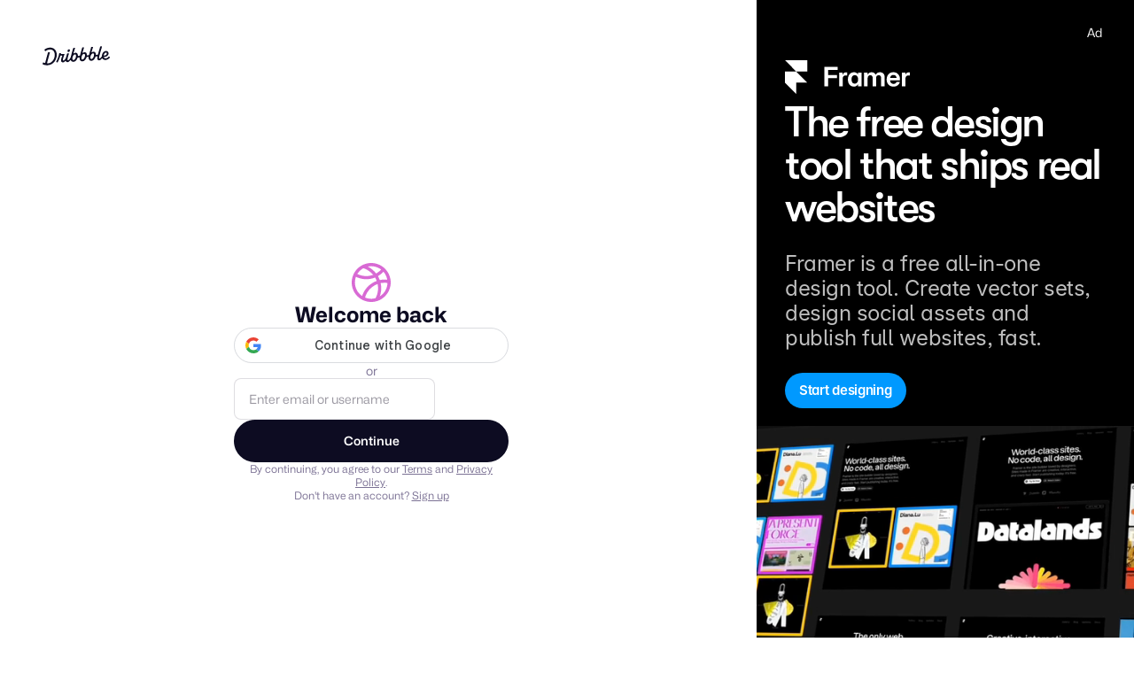

--- FILE ---
content_type: text/html; charset=utf-8
request_url: https://dribbble.com/session/new?return_to=%2Fkubet-site%2Fabout
body_size: 13821
content:
<!DOCTYPE html>
<html lang="en">
  <head>
      <script id="cookieyes" type="text/javascript" src="https://cdn-cookieyes.com/client_data/780c76971bc38ef14edcd798/script.js"></script>

  <script>

  function getABTestValues() {
    const abTestElements = document.querySelectorAll('drb-ab-test');

    return Array.from(abTestElements).reduce((acc, el) => {
      const name = el.getAttribute('name');
      const value = el.getAttribute('value');

      if (name && value) {
        acc[name] = value;
      }

      return acc;
    }, {});
  }

  function setData() {
    window._drbbbv = window._drbbbv || {};
    window._drbbbv['anonymous_id'] = "921c6c27-fa8e-40b1-a172-d4682f57334f";
    window._drbbbv['user_id'] = "";
    window._drbbbv['user_type'] = "guest";
    window._drbbbv['user_custom_ga_keys'] = [
    ]
    window._drbbbv['page_type'] = "";
    window._drbbbv['ab_test_data'] = getABTestValues();

    // Loads Google Tag Manager only after receiving cookie consent
    (function(w,d,s,l,i){w[l]=w[l]||[];w[l].push({'gtm.start':
    new Date().getTime(),event:'gtm.js'});var f=d.getElementsByTagName(s)[0],
    j=d.createElement(s),dl=l!='dataLayer'?'&l='+l:'';j.async=true;j.src=
    'https://www.googletagmanager.com/gtm.js?id='+i+dl;f.parentNode.insertBefore(j,f);
    })(window,document,'script','dataLayer', "GTM-NBX2C5CC")
  }

  // If CookieYes script hasn't loaded yet, wait for event before setting data
  if (!window.getCkyConsent) {
    document.addEventListener('cookieyes_banner_load', function(eventData) {
    // Set analytics if user does not require cookie consent
    if (
      (eventData && eventData.detail && !eventData.detail.activeLaw)
      || (
        // OR if they do require consent and have agreed to analytics cookies
        eventData
        && eventData.detail
        && eventData.detail.activeLaw
        && eventData.detail.categories
        && eventData.detail.categories.analytics
      )
    ) {
      setData();
    }
  });
  } else {
    // Set analytics properties if user does not require cookie consent
    if (
      (!window.getCkyConsent().activeLaw)
      || (
      // OR if they do require consent and have agreed to analytics cookies
        window.getCkyConsent().categories
        && window.getCkyConsent().categories.analytics
      )
    ) {
      setData();
    }
  }

  // Initialize GTM when user accepts analytics cookies
  document.addEventListener("cookieyes_consent_update", function (eventData) {
    if (eventData && eventData.detail && eventData.detail.accepted.includes("analytics")) {
        setData();
      }
  });
</script>



    <meta charset="utf-8" />
      <meta name="viewport" content="width=device-width, initial-scale=1.0, minimum-scale=1.0" />
    <meta name="facebook-domain-verification" content="14yui0t6bj9n8uz4d48a2snpt3cvnz" />
    <meta name="csrf-param" content="authenticity_token" />
<meta name="csrf-token" content="mP46rYJNrk-u7f4zz4-q6sHTU0f11Fwv5HEfry7esxZLfhU-k77gEiO6rxDIsH8qskvxWnnen8mv34vHTVZNyg" />
    <title>
        Dribbble - Discover the World’s Top Designers & Creative Professionals
    </title>

    
    <link rel="stylesheet" href="https://cdn.dribbble.com/assets/auth-v2-5974dd666c96c6d32849454d61ec66cf847259cfeef290f0c1056543f1b62dc3.css" />

    <link href="https://cdn.dribbble.com/assets/dribbble-vector-ball-c75e531ccee3110d0ee5ae951fd1d0a65d2ff25d3c0577757ea7e8d8e3e75db4.svg" rel="mask-icon" color="#EA64D9" />
<link href="https://cdn.dribbble.com/assets/apple-touch-icon-precomposed-182fb6df572b99fd9f7c870e5bd4441188121518640c0fa57782b258434d1e0f.png" rel="apple-touch-icon-precomposed" />
<link href="https://cdn.dribbble.com/assets/favicon-452601365a822699d1d5db718ddf7499d036e8c2f7da69e85160a4d2f83534bd.ico" rel="icon" sizes="any" />
<link href="https://cdn.dribbble.com/assets/favicon-192x192-d70ad402693bdd1a8460da7f9f3c590e817da7369c5287789ac968cf6947d214.png" rel="icon" sizes="192x192" type="image/png" >
<link href="https://cdn.dribbble.com/assets/favicon-99944ff731bb44d3a947810ca8728f177f8deac035a3a4342120c385fd7acb9d.svg" rel="icon" type="image/svg+xml" />

    

    <script src="https://accounts.google.com/gsi/client" async></script>

    <link rel="preconnect" href="https://fonts.googleapis.com">
<link rel="preconnect" href="https://fonts.gstatic.com" crossorigin>
<link rel="preload" href="https://fonts.googleapis.com/css2?family=Source+Serif+4:wght@400;600&family=IBM+Plex+Mono:wght@500&display=swap" as="style" onload="this.onload=null;this.rel='stylesheet'">
<noscript>
  <link href="https://fonts.googleapis.com/css2?family=Source+Serif+4:wght@400;600&family=IBM+Plex+Mono:wght@500&display=swap" rel="stylesheet">
</noscript>


  </head>

  <body
    class="logged-out not-pro not-player not-self not-team not-on-team no-hiring  "
    data-disable-google-one-tap
  >
    

    <div class="auth-layout">
      <section class="auth-layout__content container2" data-auth-page-container>
        <a href="/" class="auth-layout__logo">
          <svg xmlns="http://www.w3.org/2000/svg" width="76" height="30" viewBox="0 0 210 59" fill="none" class="fill-current">
    <title>Dribbble: the community for graphic design</title>
<path fill-rule="evenodd" clip-rule="evenodd" d="M206.622 31.928C207.065 31.4116 207.85 31.4352 208.253 31.986H208.25L209.784 34.0834C210.075 34.4864 210.073 35.0425 209.769 35.4349C207.106 38.8893 202.44 42.2143 196.81 42.5359C192.366 42.7887 188.701 41.1051 186.706 37.9221C186.311 37.2925 185.44 37.2557 184.997 37.8511C182.63 41.0286 179.766 43.5134 176.782 43.6845C171.467 43.9876 169.966 40.4228 171.28 32.563C171.412 31.7805 170.726 31.1192 169.987 31.3141C168.885 31.6065 167.715 31.7356 166.528 31.633C166.034 31.5907 165.571 31.8912 165.422 32.3811C163.455 38.8418 158.774 44.8518 152.715 45.1997C148.847 45.421 143.069 43.205 143.647 33.9462C143.695 33.1927 143.019 32.5999 142.323 32.8106C141.11 33.1795 139.804 33.3534 138.474 33.2401C137.981 33.1979 137.52 33.4983 137.371 33.9885C135.404 40.449 130.723 46.4592 124.664 46.8068C120.796 47.0282 115.018 44.8124 115.596 35.5536C115.644 34.7998 114.968 34.207 114.272 34.418C113.059 34.7869 111.753 34.9634 110.423 34.8473C109.93 34.8053 109.469 35.1057 109.32 35.5956C107.352 42.0564 102.672 48.0664 96.6132 48.4142C93.8613 48.5723 90.1398 47.4945 88.4308 43.5264C88.1016 42.7599 87.1144 42.6438 86.6257 43.3105C84.2334 46.5751 81.3193 49.152 78.2762 49.3259C75.1571 49.505 73.4509 48.2535 72.7091 46.0216C72.4458 45.2339 71.4609 45.0467 70.9293 45.6712C68.8002 48.1744 66.3749 50.0082 63.9216 50.1479C60.1393 50.3666 57.9619 47.563 57.7823 44.1667C57.5747 40.204 59.2887 35.564 61.2025 30.4999C61.4684 29.7964 60.9873 29.0348 60.2608 29.0032C59.157 28.956 57.8963 28.8399 56.7113 28.6185C56.1771 28.5159 55.6583 28.8479 55.5063 29.3907C53.243 37.4716 49.7771 45.392 46.8529 50.074C46.5263 50.5984 45.8505 50.7381 45.3593 50.377L43.1264 48.7331C42.6682 48.393 42.5441 47.7397 42.8504 47.247C47.0759 40.478 50.8278 29.8807 52.1215 22.0421C52.2025 21.5415 52.61 21.17 53.0986 21.141L56.0683 20.9697C56.7493 20.9302 57.2861 21.5652 57.162 22.2634L57.1493 22.3372C57.0379 22.959 57.4532 23.5439 58.0532 23.6257C60.7164 23.992 64.6963 24.0366 67.3975 23.9313C68.157 23.9023 68.6938 24.6875 68.4178 25.4226C66.2507 31.1876 63.3469 39.1765 63.5139 42.3382C63.5899 43.7662 64.2204 44.5462 65.3291 44.4829C67.4508 44.3619 70.7141 40.0959 73.1876 35.3455C73.2331 35.261 73.2659 35.169 73.2862 35.0741C74.1196 31.3543 75.3565 27.2068 76.6061 23.0163L76.6837 22.7561C76.8128 22.3188 77.1901 22.0131 77.6306 21.9868L81.1876 21.7839C81.9219 21.7417 82.4712 22.4795 82.2485 23.2093C82.0654 23.8112 81.883 24.409 81.7023 25.0014C78.5723 35.2603 75.9438 43.8759 79.4838 43.6742C81.7978 43.5422 85.0764 39.6164 87.8966 34.0279C87.9421 33.9356 87.9751 33.8381 87.9954 33.7355C88.1372 33.0055 88.3092 32.2416 88.5195 31.4432C90.1639 24.8753 92.0286 18.3691 93.8955 11.855C94.4717 9.8446 95.0481 7.83341 95.6182 5.81945C95.7449 5.37417 96.1245 5.06062 96.57 5.03426L100.221 4.82611C100.963 4.78396 101.512 5.52962 101.279 6.26474C99.8208 10.8388 98.2967 15.7106 96.8487 20.4006C96.5448 21.3887 97.603 22.2107 98.4386 21.6416C99.8791 20.6562 101.545 20.0027 103.158 19.9105C107.267 19.676 110.064 23.0565 110.332 28.1496C110.347 28.4184 110.363 28.7082 110.37 29.0032C110.385 29.5673 110.808 30.023 111.348 30.0704C113.282 30.2417 115.259 29.6673 116.786 28.3051C116.943 28.1654 117.049 27.9757 117.102 27.7701C118.616 21.8916 120.287 16.0568 121.959 10.2147C122.532 8.21455 123.105 6.21353 123.672 4.20956C123.798 3.76427 124.178 3.45072 124.624 3.42438L128.274 3.21623C129.016 3.17408 129.566 3.91972 129.333 4.65484C127.874 9.22892 126.35 14.1007 124.902 18.7907C124.598 19.7788 125.657 20.6008 126.492 20.0317C127.933 19.0463 129.599 18.3929 131.211 18.3006C135.32 18.0662 138.117 21.4466 138.386 26.5399C138.401 26.8084 138.416 27.0985 138.424 27.3935C138.436 27.9573 138.862 28.4132 139.401 28.4607C141.335 28.6318 143.312 28.0573 144.839 26.6951C144.996 26.5557 145.102 26.3659 145.156 26.1604C146.67 20.2818 148.34 14.4471 150.013 8.6051C150.586 6.60484 151.158 4.60372 151.725 2.59968C151.852 2.15439 152.232 1.84085 152.677 1.8145L156.328 1.60635C157.07 1.56419 157.619 2.30985 157.386 3.04497C155.928 7.61902 154.404 12.4908 152.956 17.1808C152.652 18.1689 153.71 18.991 154.546 18.4219C155.986 17.4364 157.652 16.783 159.265 16.6908C163.374 16.4563 166.171 19.8367 166.44 24.9299C166.455 25.2013 166.47 25.4885 166.477 25.7835C166.493 26.3447 166.913 26.8032 167.452 26.8507C169.323 27.0166 171.237 26.4844 172.741 25.2171C172.908 25.0774 173.024 24.8798 173.08 24.6637C174.804 18.0187 177.336 9.31324 179.777 0.981894C179.906 0.541877 180.285 0.236236 180.726 0.209888L184.344 0.0017367C185.078 -0.0404207 185.627 0.692063 185.407 1.42191C182.047 12.5778 179.308 22.3372 177.797 28.0944C175.789 35.9039 175.711 38.1567 177.994 38.025C179.911 37.9143 182.493 35.1952 184.928 31.0847C185.025 30.924 185.075 30.7397 185.083 30.5526C185.402 22.324 190.447 14.8385 197.946 14.409C202.969 14.1218 205.721 17.916 205.918 21.6495C206.293 28.7767 199.248 33.3324 192.42 32.9107C191.625 32.8606 191.047 33.7145 191.397 34.4574C192.351 36.4967 194.359 37.6352 197.787 37.4374C201.048 37.2531 204.468 34.439 206.622 31.928ZM93.7548 33.9278C92.1345 40.4228 94.1017 42.9652 96.646 42.8203C100.823 42.5805 104.864 34.9263 104.553 29.019C104.416 26.4396 102.907 25.0958 101.145 25.1961C98.2106 25.3646 95.0512 28.745 93.7548 33.9278ZM121.808 32.3207C120.188 38.8154 122.155 41.3581 124.7 41.2131H124.697C128.874 40.9734 132.917 33.3192 132.606 27.4119C132.472 24.8324 130.96 23.4886 129.198 23.5887C126.264 23.7574 123.105 27.1379 121.808 32.3207ZM149.862 30.7133C148.242 37.2082 150.209 39.7509 152.753 39.606H152.751C156.925 39.3662 160.971 31.712 160.66 25.8047C160.525 23.2251 159.014 21.8814 157.252 21.9815C154.318 22.1501 151.158 25.5307 149.862 30.7133ZM200.584 22.2239C200.559 20.5218 199.513 19.2887 197.817 19.3862H197.815C194.483 19.5785 191.875 23.1856 191.045 27.562C190.913 28.2577 191.422 28.9058 192.103 28.8899C196.407 28.7821 200.721 25.9416 200.584 22.2239ZM44.3525 25.3837C43.9171 12.1962 35.3423 3.49339 22.6712 3.94658C17.2307 4.19426 11.0052 6.25733 6.32164 9.9461C5.88113 10.2939 5.76719 10.9315 6.06593 11.4163L8.05331 14.6519C8.39254 15.2052 9.11407 15.3185 9.60776 14.9075C13.1724 11.9459 18.0383 10.0041 22.7193 9.79855C31.403 9.43757 37.7828 14.9971 38.1551 25.7367C38.6209 38.2417 30.2157 52.5461 16.7091 53.3207C16.2382 53.3471 15.7471 53.3577 15.2559 53.3577C14.5673 53.3577 14.0585 52.6858 14.2306 51.9901C16.8357 41.4744 19.8763 30.1974 22.9776 19.7029C23.1928 18.973 22.6459 18.2458 21.9143 18.288L17.9648 18.5146C17.5218 18.5409 17.142 18.8492 17.0129 19.2918C14.0331 29.6045 11.0508 40.7895 8.36723 51.284C8.21279 51.89 7.59761 52.2379 7.02544 52.0427C5.62543 51.566 4.34693 51.0232 3.2583 50.3881C2.73677 50.0825 2.07601 50.2987 1.80765 50.8571L0.11142 54.4037C-0.139216 54.9281 0.0455967 55.5709 0.539275 55.8527C4.38489 58.0345 10.223 59.2806 16.0914 58.9462C35.4032 57.8393 44.864 40.0015 44.3525 25.3889V25.3837ZM82.3044 9.18082C79.955 9.31518 77.8713 11.9553 78.0183 14.7377C78.1143 16.5715 79.2917 17.7967 81.1195 17.694C83.4689 17.5596 85.6106 14.7798 85.4714 12.1318C85.3754 10.298 84.0005 9.08333 82.3044 9.18082Z" fill="currentColor"></path>
</svg>
        </a>

        
<div data-screen="auth-signup" hidden>
  <div class="auth-screen">
    
<div class="auth-screen-header">
  <svg xmlns="http://www.w3.org/2000/svg" width="64" height="64" viewBox="0 0 64 64" fill="none" role="img" aria-hidden="true" class="icon auth-screen-header__icon">
<path fill-rule="evenodd" clip-rule="evenodd" d="M0 31.9942C0 14.3331 14.3227 0 32 0C49.6786 0 64 14.346 64 32.0058C64 49.6669 49.6773 64 32 64H29.4043V63.8845C12.9519 62.5623 0 48.7824 0 31.9942ZM32.7959 58.798C47.2364 58.377 58.8087 46.5357 58.8087 32.0058C58.8087 17.2085 46.8075 5.19039 32 5.19039C17.1912 5.19039 5.19133 17.1983 5.19133 31.9942C5.19133 46.7895 17.2021 58.798 32 58.798H32.7959Z" fill="currentColor"></path>
<path fill-rule="evenodd" clip-rule="evenodd" d="M19.0444 8.5504C18.6885 8.4384 18.3196 8.3223 17.9352 8.19192L19.6032 3.27673C19.7564 3.32872 20.0323 3.41669 20.3544 3.5194C20.9331 3.70393 21.6609 3.936 22.0944 4.09232L22.1177 4.10071L22.1408 4.10954C22.2594 4.15489 22.3865 4.20297 22.5198 4.25338C23.1913 4.50734 24.0198 4.82067 24.7117 5.14427L24.7425 5.15864L24.8796 5.22718C25.2052 5.379 25.6942 5.61206 26.1015 5.80617C26.3301 5.91515 26.533 6.01185 26.6668 6.07501L26.7287 6.10425L26.789 6.13671C26.803 6.14427 26.8195 6.15307 26.8381 6.16302C26.9784 6.23816 27.2401 6.37818 27.4912 6.53161L27.5601 6.5737L27.5796 6.58735C27.6079 6.60383 27.6467 6.62585 27.6947 6.65254C27.7366 6.67588 27.7769 6.69807 27.8172 6.72024C27.8251 6.72459 27.833 6.72895 27.8409 6.73331C27.8631 6.74553 27.8884 6.75944 27.911 6.77208L27.9126 6.77297C27.9241 6.77938 27.9535 6.79575 27.9874 6.81555C28.018 6.83317 28.0652 6.86007 28.1242 6.89377C28.3047 6.99678 28.5964 7.16324 28.8672 7.32183C29.1462 7.4852 29.572 7.73684 29.8871 7.95772C30.2247 8.16503 30.5958 8.42209 30.8429 8.59323C30.8874 8.62408 30.9279 8.65213 30.9634 8.6766C31.1534 8.79229 31.3394 8.92346 31.4688 9.01621C31.654 9.14891 31.8556 9.29924 32.0394 9.43745C32.1244 9.5013 32.202 9.55988 32.2753 9.61525C32.3729 9.68889 32.4629 9.75684 32.5526 9.82395C32.6266 9.87937 32.6883 9.92504 32.7381 9.96122C32.7627 9.9791 32.7819 9.99283 32.7963 10.003C32.8086 10.0117 32.8144 10.0156 32.8147 10.0158L32.8823 10.0609L32.9475 10.1105C35.8123 12.2928 38.3635 14.8567 40.541 17.7143L40.5431 17.7169L40.5451 17.7196C42.9523 20.8955 44.8529 24.421 46.171 28.1728C50.0981 39.1418 48.9432 51.8142 42.7709 61.8175L38.3527 59.0924C43.6719 50.4716 44.696 39.4477 41.281 29.9155L41.2782 29.9077L41.2755 29.8999C40.1378 26.6593 38.4949 23.6089 36.4095 20.8569C34.5227 18.3816 32.3193 16.1648 29.8537 14.2791C29.7172 14.1845 29.566 14.0722 29.4424 13.9797C29.3488 13.9097 29.2388 13.8267 29.1303 13.7448C29.0574 13.6898 28.9853 13.6354 28.9193 13.5858C28.7411 13.4518 28.5792 13.3313 28.4451 13.2353C28.3256 13.1497 28.2759 13.1181 28.2762 13.1176C28.2763 13.1176 28.2765 13.1176 28.2769 13.1178L28.1996 13.0744L28.1095 13.0133C27.9769 12.9233 27.8588 12.8416 27.7506 12.7667C27.513 12.6023 27.3227 12.4706 27.1296 12.356L27.0032 12.2809L26.886 12.1921C26.8933 12.1976 26.8928 12.1973 26.8825 12.1904C26.8632 12.1776 26.8098 12.1421 26.7098 12.08C26.578 11.9983 26.4164 11.9018 26.2437 11.8006C25.9987 11.6572 25.7756 11.5299 25.5991 11.4292C25.5168 11.3822 25.4446 11.341 25.3851 11.3067L25.3797 11.3036C25.3706 11.2986 25.3572 11.2911 25.337 11.28C25.3308 11.2766 25.324 11.2729 25.3168 11.2689C25.2767 11.2469 25.2232 11.2174 25.1687 11.1871C25.1049 11.1516 25.0275 11.108 24.9522 11.0639C24.911 11.0398 24.8342 10.9946 24.7482 10.9388C24.6425 10.8758 24.5291 10.8149 24.3941 10.7424C24.3921 10.7413 24.3901 10.7402 24.3881 10.7391C24.2266 10.6627 24.0256 10.5669 23.8123 10.4651C23.4109 10.2737 22.9655 10.0614 22.6564 9.91764L22.6231 9.90216L22.4834 9.83233C21.9933 9.60511 21.4065 9.38267 20.7493 9.13349C20.6064 9.07932 20.4602 9.02389 20.3109 8.96687C19.9058 8.82147 19.4851 8.68909 19.0444 8.5504ZM25.3856 11.3069C25.3884 11.3085 25.3897 11.3092 25.3897 11.3092ZM25.3856 11.3069C25.3884 11.3085 25.3897 11.3092 25.3897 11.3092Z" fill="currentColor"></path>
<path fill-rule="evenodd" clip-rule="evenodd" d="M29.9753 20.9031C37.8095 19.4886 45.039 15.0944 49.9836 8.8396L54.0564 12.0581C48.3423 19.2864 40.0009 24.3674 30.8972 26.011L30.8966 26.0111C26.3636 26.8284 21.7063 26.856 17.1601 26.0225C12.6263 25.2144 8.25142 23.5868 4.29462 21.2106L6.96759 16.7612C10.3772 18.8087 14.1561 20.2156 18.0773 20.9137L18.0841 20.9149L18.0909 20.9162C22 21.6336 26.0293 21.6145 29.9747 20.9033" fill="currentColor"></path>
<path fill-rule="evenodd" clip-rule="evenodd" d="M16.1061 58.3111C20.5381 35.6959 43.5855 23.2062 62.4346 28.3436L61.0692 33.3513C45.0688 28.9903 25.0407 39.714 21.2006 59.3091L16.1061 58.3111Z" fill="currentColor"></path>
</svg>

  <h1 class="auth-screen-header__heading">
    Welcome to Dribbble
  </h1>

    <p class="auth-screen-header__copy">
      Create your account and discover world-class design talent.
    </p>
</div>


    <div data-google-sign-in-button="google_sign_up"></div>

    <span class="type-body-m color-neutrals-grey-700">
      or
    </span>

    <form action="/signups/send_email_otp" class="display-contents" data-auth-form>
      <fieldset class="auth-screen__fieldset js-validation-parent">
        <input
          class="input2 input2--large"
          placeholder="Enter email address"
          type="email"
          name="email"
          aria-label="Email address"
          required
          data-pristine-required-message="Please enter an email address"
          data-pristine-email-message="Please enter a valid email address"
        />
      </fieldset>

      <div data-server-message hidden></div>

      <button
        class="btn2 btn2--medium btn2--full-width"
        type="submit"
        data-submit
      >
        Continue
      </button>

      <div class="auth-screen__disclaimer-text">
        By continuing, you agree to our
        <a target="_blank" href="/terms">Terms</a> and
        <a target="_blank" href="/privacy">Privacy Policy</a>.
      </div>

      <div class="auth-screen__disclaimer-text">
        Already have an account?

        <button
          class="text-button underline"
          type="button"
          data-screen-transition="auth-signin"
        >
          Sign in
        </button>
      </div>

        <drb-recaptcha-v2 site-key="6LdmBTIUAAAAAM4NIokaWu8p3BBuYEw3CxuDdyg_"></drb-recaptcha-v2>
    </form>
  </div>
</div>

<div data-screen="auth-signin" >
  <div class="auth-screen">
    
<div class="auth-screen-header">
  <svg xmlns="http://www.w3.org/2000/svg" width="64" height="64" viewBox="0 0 64 64" fill="none" role="img" aria-hidden="true" class="icon auth-screen-header__icon">
<path fill-rule="evenodd" clip-rule="evenodd" d="M0 31.9942C0 14.3331 14.3227 0 32 0C49.6786 0 64 14.346 64 32.0058C64 49.6669 49.6773 64 32 64H29.4043V63.8845C12.9519 62.5623 0 48.7824 0 31.9942ZM32.7959 58.798C47.2364 58.377 58.8087 46.5357 58.8087 32.0058C58.8087 17.2085 46.8075 5.19039 32 5.19039C17.1912 5.19039 5.19133 17.1983 5.19133 31.9942C5.19133 46.7895 17.2021 58.798 32 58.798H32.7959Z" fill="currentColor"></path>
<path fill-rule="evenodd" clip-rule="evenodd" d="M19.0444 8.5504C18.6885 8.4384 18.3196 8.3223 17.9352 8.19192L19.6032 3.27673C19.7564 3.32872 20.0323 3.41669 20.3544 3.5194C20.9331 3.70393 21.6609 3.936 22.0944 4.09232L22.1177 4.10071L22.1408 4.10954C22.2594 4.15489 22.3865 4.20297 22.5198 4.25338C23.1913 4.50734 24.0198 4.82067 24.7117 5.14427L24.7425 5.15864L24.8796 5.22718C25.2052 5.379 25.6942 5.61206 26.1015 5.80617C26.3301 5.91515 26.533 6.01185 26.6668 6.07501L26.7287 6.10425L26.789 6.13671C26.803 6.14427 26.8195 6.15307 26.8381 6.16302C26.9784 6.23816 27.2401 6.37818 27.4912 6.53161L27.5601 6.5737L27.5796 6.58735C27.6079 6.60383 27.6467 6.62585 27.6947 6.65254C27.7366 6.67588 27.7769 6.69807 27.8172 6.72024C27.8251 6.72459 27.833 6.72895 27.8409 6.73331C27.8631 6.74553 27.8884 6.75944 27.911 6.77208L27.9126 6.77297C27.9241 6.77938 27.9535 6.79575 27.9874 6.81555C28.018 6.83317 28.0652 6.86007 28.1242 6.89377C28.3047 6.99678 28.5964 7.16324 28.8672 7.32183C29.1462 7.4852 29.572 7.73684 29.8871 7.95772C30.2247 8.16503 30.5958 8.42209 30.8429 8.59323C30.8874 8.62408 30.9279 8.65213 30.9634 8.6766C31.1534 8.79229 31.3394 8.92346 31.4688 9.01621C31.654 9.14891 31.8556 9.29924 32.0394 9.43745C32.1244 9.5013 32.202 9.55988 32.2753 9.61525C32.3729 9.68889 32.4629 9.75684 32.5526 9.82395C32.6266 9.87937 32.6883 9.92504 32.7381 9.96122C32.7627 9.9791 32.7819 9.99283 32.7963 10.003C32.8086 10.0117 32.8144 10.0156 32.8147 10.0158L32.8823 10.0609L32.9475 10.1105C35.8123 12.2928 38.3635 14.8567 40.541 17.7143L40.5431 17.7169L40.5451 17.7196C42.9523 20.8955 44.8529 24.421 46.171 28.1728C50.0981 39.1418 48.9432 51.8142 42.7709 61.8175L38.3527 59.0924C43.6719 50.4716 44.696 39.4477 41.281 29.9155L41.2782 29.9077L41.2755 29.8999C40.1378 26.6593 38.4949 23.6089 36.4095 20.8569C34.5227 18.3816 32.3193 16.1648 29.8537 14.2791C29.7172 14.1845 29.566 14.0722 29.4424 13.9797C29.3488 13.9097 29.2388 13.8267 29.1303 13.7448C29.0574 13.6898 28.9853 13.6354 28.9193 13.5858C28.7411 13.4518 28.5792 13.3313 28.4451 13.2353C28.3256 13.1497 28.2759 13.1181 28.2762 13.1176C28.2763 13.1176 28.2765 13.1176 28.2769 13.1178L28.1996 13.0744L28.1095 13.0133C27.9769 12.9233 27.8588 12.8416 27.7506 12.7667C27.513 12.6023 27.3227 12.4706 27.1296 12.356L27.0032 12.2809L26.886 12.1921C26.8933 12.1976 26.8928 12.1973 26.8825 12.1904C26.8632 12.1776 26.8098 12.1421 26.7098 12.08C26.578 11.9983 26.4164 11.9018 26.2437 11.8006C25.9987 11.6572 25.7756 11.5299 25.5991 11.4292C25.5168 11.3822 25.4446 11.341 25.3851 11.3067L25.3797 11.3036C25.3706 11.2986 25.3572 11.2911 25.337 11.28C25.3308 11.2766 25.324 11.2729 25.3168 11.2689C25.2767 11.2469 25.2232 11.2174 25.1687 11.1871C25.1049 11.1516 25.0275 11.108 24.9522 11.0639C24.911 11.0398 24.8342 10.9946 24.7482 10.9388C24.6425 10.8758 24.5291 10.8149 24.3941 10.7424C24.3921 10.7413 24.3901 10.7402 24.3881 10.7391C24.2266 10.6627 24.0256 10.5669 23.8123 10.4651C23.4109 10.2737 22.9655 10.0614 22.6564 9.91764L22.6231 9.90216L22.4834 9.83233C21.9933 9.60511 21.4065 9.38267 20.7493 9.13349C20.6064 9.07932 20.4602 9.02389 20.3109 8.96687C19.9058 8.82147 19.4851 8.68909 19.0444 8.5504ZM25.3856 11.3069C25.3884 11.3085 25.3897 11.3092 25.3897 11.3092ZM25.3856 11.3069C25.3884 11.3085 25.3897 11.3092 25.3897 11.3092Z" fill="currentColor"></path>
<path fill-rule="evenodd" clip-rule="evenodd" d="M29.9753 20.9031C37.8095 19.4886 45.039 15.0944 49.9836 8.8396L54.0564 12.0581C48.3423 19.2864 40.0009 24.3674 30.8972 26.011L30.8966 26.0111C26.3636 26.8284 21.7063 26.856 17.1601 26.0225C12.6263 25.2144 8.25142 23.5868 4.29462 21.2106L6.96759 16.7612C10.3772 18.8087 14.1561 20.2156 18.0773 20.9137L18.0841 20.9149L18.0909 20.9162C22 21.6336 26.0293 21.6145 29.9747 20.9033" fill="currentColor"></path>
<path fill-rule="evenodd" clip-rule="evenodd" d="M16.1061 58.3111C20.5381 35.6959 43.5855 23.2062 62.4346 28.3436L61.0692 33.3513C45.0688 28.9903 25.0407 39.714 21.2006 59.3091L16.1061 58.3111Z" fill="currentColor"></path>
</svg>

  <h1 class="auth-screen-header__heading">
    Welcome back
  </h1>

</div>


    <div data-google-sign-in-button="google_sign_in"></div>

    <span class="type-body-m color-neutrals-grey-700">
      or
    </span>

    <form action="/session/send_email_otp" class="display-contents" data-auth-form>
      <fieldset class="auth-screen__fieldset js-validation-parent">
        <input
          class="input2 input2--large"
          placeholder="Enter email or username"
          autocomplete="email"
          type="text"
          name="login"
          aria-label="Email address or username"
          required
          data-pristine-required-message="Please enter an email address or username"
        />
      </fieldset>

      <div data-server-message hidden></div>

      <button
        class="btn2 btn2--medium btn2--full-width"
        type="submit"
        data-submit
      >
        Continue
      </button>

      <div class="auth-screen__disclaimer-text">
        By continuing, you agree to our
        <a target="_blank" href="/terms">Terms</a> and
        <a target="_blank" href="/privacy">Privacy Policy</a>.
      </div>

      <div class="auth-screen__disclaimer-text">
        Don't have an account?

        <button
          class="text-button underline"
          type="button"
          data-screen-transition="auth-signup"
        >
          Sign up
        </button>
      </div>

        <drb-recaptcha-v2 site-key="6LdmBTIUAAAAAM4NIokaWu8p3BBuYEw3CxuDdyg_"></drb-recaptcha-v2>
    </form>
  </div>
</div>

      </section>

      <aside class="auth-sidebar">
                  
<section class="framer-auth-sidebar"
  data-standalone-ad
  data-ad-link="https://framer.link/Hw3RILk"
  data-ad-placement="Authentication Takeover"
  data-ad-id="framer-auth-sidebar-1-2026"
>
  <div class="framer-auth-sidebar__upper display-flex direction-column align-start">
    <a href="/advertise" target="_blank" class="framer-auth-sidebar__ad-label">Ad</a>

    <a href="https://framer.link/Hw3RILk" class="framer-auth-sidebar__logo flex-1" data-standalone-ad-cta>
      <svg xmlns="http://www.w3.org/2000/svg" id="Layer_2" data-name="Layer 2" viewBox="0 0 200.87 54" role="img" aria-hidden="true" class="icon ">
  <defs>
    <style>
      .cls-1 {
        fill: #fff;
      }
    </style>
  </defs>
  <g id="Layer_1-2" data-name="Layer 1">
    <g>
      <polygon class="cls-1" points="18 18 0 18 0 36 18 54 18 36 36 36 18 18 36 18 36 0 0 0 18 18"></polygon>
      <polygon class="cls-1" points="63.37 41.89 69.38 41.89 69.38 28.94 83.7 28.94 83.7 23.9 69.38 23.9 69.38 15.77 84.77 15.77 84.77 10.61 63.37 10.61 63.37 41.89"></polygon>
      <path class="cls-1" d="M98.17,19.53c-1.46,0-2.62.33-3.49.99s-1.5,1.64-1.91,2.94h-.06v-3.74h-5.54v22.17h5.75v-12.28c0-1.15.19-2.1.58-2.87.39-.76.91-1.33,1.59-1.71s1.43-.57,2.27-.57c.53,0,1.04.01,1.53.04s.84.06,1.05.08v-4.98c-.22-.01-.48-.03-.78-.05-.29-.02-.62-.03-.99-.03Z"></path>
      <path class="cls-1" d="M117.48,22.79h-.06c-.45-.78-1.01-1.43-1.68-1.95-.67-.52-1.42-.91-2.26-1.18-.83-.27-1.73-.4-2.7-.4-1.89,0-3.56.49-5,1.46-1.44.97-2.57,2.32-3.37,4.05-.8,1.73-1.21,3.73-1.21,6.01s.4,4.33,1.2,6.07,1.92,3.09,3.36,4.05,3.13,1.45,5.06,1.45c.97,0,1.87-.14,2.7-.43.83-.29,1.58-.71,2.25-1.26s1.21-1.25,1.65-2.09h.08v3.32h5.61v-22.17h-5.63v3.07ZM117.03,34.4c-.46,1.02-1.09,1.81-1.91,2.37-.82.56-1.78.84-2.89.84-1.04,0-1.95-.27-2.73-.8s-1.39-1.31-1.83-2.32c-.43-1.01-.65-2.25-.65-3.71s.22-2.71.65-3.72c.43-1.01,1.04-1.78,1.83-2.31s1.69-.8,2.73-.8c1.11,0,2.07.28,2.89.84.82.56,1.46,1.35,1.91,2.37.46,1.02.68,2.23.68,3.61s-.23,2.59-.68,3.61Z"></path>
      <path class="cls-1" d="M156.76,20.19c-1.12-.61-2.38-.91-3.78-.91-1.23,0-2.36.22-3.38.65-1.02.43-1.89,1.05-2.6,1.86-.46.52-.82,1.1-1.1,1.73-.38-1.13-1.04-2.06-1.99-2.79-1.25-.97-2.72-1.45-4.41-1.45-1.04,0-2.02.19-2.96.58-.94.38-1.76.98-2.47,1.77-.51.57-.93,1.25-1.27,2.03v-3.94h-5.54v22.17h5.75v-13.17c0-1.01.19-1.86.57-2.55.38-.69.89-1.22,1.52-1.57.64-.36,1.33-.54,2.09-.54,1.15,0,2.08.35,2.79,1.06s1.07,1.66,1.07,2.84v13.92h5.56v-13.48c0-.85.17-1.61.5-2.27s.81-1.17,1.42-1.53c.61-.36,1.34-.55,2.19-.55,1.08,0,2,.33,2.77,1,.77.66,1.15,1.7,1.15,3.12v13.71h5.73v-14.66c0-1.72-.33-3.17-.98-4.36-.65-1.18-1.54-2.08-2.66-2.69Z"></path>
      <path class="cls-1" d="M182.08,22.43c-.94-1.02-2.08-1.81-3.39-2.37-1.32-.56-2.79-.84-4.41-.84-2.1,0-3.96.5-5.57,1.49-1.62.99-2.88,2.37-3.8,4.12-.92,1.75-1.38,3.75-1.38,6s.45,4.23,1.34,5.97c.9,1.74,2.17,3.11,3.81,4.1,1.64.99,3.58,1.49,5.81,1.49,1.76,0,3.37-.32,4.83-.95,1.46-.63,2.66-1.5,3.62-2.61.96-1.11,1.58-2.4,1.86-3.85h-5.31c-.2.59-.51,1.11-.95,1.56s-.98.81-1.64,1.06-1.41.38-2.25.38c-1.18,0-2.17-.25-2.99-.76-.82-.5-1.45-1.21-1.88-2.12-.39-.82-.6-1.77-.64-2.83h15.88v-1.55c0-1.69-.26-3.24-.77-4.65-.51-1.41-1.24-2.62-2.18-3.64ZM169.19,28.48c.09-.78.28-1.49.59-2.11.43-.86,1.04-1.53,1.83-2,.79-.47,1.72-.7,2.78-.7s2.03.23,2.81.7,1.39,1.13,1.82,2c.31.62.5,1.33.59,2.11h-10.41Z"></path>
      <path class="cls-1" d="M200.09,19.56c-.29-.02-.62-.03-.99-.03-1.46,0-2.62.33-3.49.99-.87.66-1.5,1.64-1.91,2.94h-.06v-3.74h-5.54v22.17h5.75v-12.28c0-1.15.19-2.1.58-2.87.38-.76.91-1.33,1.58-1.71s1.43-.57,2.27-.57c.53,0,1.04.01,1.53.04.49.03.84.06,1.05.08v-4.98c-.22-.01-.48-.03-.78-.05Z"></path>
    </g>
  </g>
</svg>
    </a>
    <p class="framer-auth-sidebar__heading">
      The free design tool that ships real websites
    </p>

    <p class="framer-auth-sidebar__copy">
      Framer is a free all-in-one design tool. Create vector sets, design social assets and publish full websites, fast.
    </p>

    <a href="https://framer.link/Hw3RILk" class="framer-auth-sidebar__btn" data-standalone-ad-cta>
      Start designing
    </a>
  </div>

  <div class="framer-auth-sidebar__lower">
    <a href="https://framer.link/Hw3RILk" data-standalone-ad-cta>
      <video
        class="framer-auth-sidebar__media"
        muted
        autoplay
        loop
        poster="https://cdn.dribbble.com/uploads/66082/original/94ab6d0fd4d3149fb180cdd6e9a0e0cc.jpg?1759856800"
        src="https://cdn.dribbble.com/uploads/66081/original/10e5757a2e749afddab526788a9c6f4d.mp4?1759856762"
      />
    </a>
  </div>


</section>

      </aside>
    </div>

    
  <drb-ab-test name="toggle_ad_auth_wix" value="false"></drb-ab-test>
  <drb-ab-test name="toggle_ad_auth_webflow" value="false"></drb-ab-test>
  <drb-ab-test name="toggle_ad_auth_framer" value="true"></drb-ab-test>

    <script>
  // ensure namespace is available
  Dribbble = window.Dribbble || {};
  Dribbble.JsConfig = Dribbble.JsConfig || {};
  Dribbble.isHistorySupported = () => (window.history && 'pushState' in window.history);

  User = {
    loggedIn: function() {
      return !!document.querySelector('body.logged-in')
    },
    loggedOut: function() {
      return !this.loggedIn()
    },
  };
</script>

    <script>
  var config = Dribbble.JsConfig || {}
  // the assign is so this partial can be called in other partials, e.g. modals
  // without overriding parent instantiations of JsConfig
  Dribbble.JsConfig = Object.assign(config, {
      user: {"isLoggedIn":false,"anonymousId":"921c6c27-fa8e-40b1-a172-d4682f57334f","reCaptchaSiteKey":"6LdmBTIUAAAAAM4NIokaWu8p3BBuYEw3CxuDdyg_","googleClientId":"32073492121-s6ur8ti01mh34gq2bpbufb8ujdfrpn4v.apps.googleusercontent.com","canPurchasePro":true,"isHiringTrialEligible":false},
      hiringProfile: {},
      features: {"collaborators":false,"caseStudiesLinkBlock":false,"loggedOutMessageFlow":false,"screenshotBoostCredits":false},
      isRobot: false,
      remoteIp: "13.59.180.231",
      isProduction: true,
      permissions: {"userPermissions":["canBuyBoostWithBraintree","canSeeThirdPartyPaymentMethods"]},
      screenshot_boost: {"buttonText":[{"label":"Buy Now","value":"buy-now"},{"label":"Download","value":"download"},{"label":"Learn More","value":"learn-more"},{"label":"Shop Now","value":"shop-now"},{"label":"Apply Now","value":"apply-now"},{"label":"Try Now","value":"try-now"},{"label":"Get Offer","value":"get-offer"},{"label":"Contact Us","value":"contact-us"}],"tiers":{"lowTier":{"daysToServe":7,"range":{"lowerLimit":0,"upperLimit":10000}},"midTier":{"daysToServe":14,"range":{"lowerLimit":10001,"upperLimit":100000}},"highTier":{"daysToServe":28,"range":{"lowerLimit":100001,"upperLimit":null}}},"pricePerImpression":"0.01","purchase":{"stripePublicKey":"pk_live_9EfFSEE6iTCgHghKqBqnixxR","savedCreditCardInformation":null},"discount":null,"minimumImpressions":2000,"targetPlacements":{"following":"Following Feed","popular":"Popular Feed","search":"Search Feed","goods":"Goods Feed","recent":"New \u0026 Noteworthy Feed","shot_modal":"Shot Modal","similar_work":"Similar Work","tags":"Tag Feed","popular_first":"Popular Feed First"},"priorities":["self_serve","sales","remnant","sales_priority"],"boostCredits":null},
      contacts: {"regexes":{"general":{"email":"(\\b[A-Z0-9$\u0026+,:;=?@#|'\u003c\u003e.\\-_^*()%!{}\\[\\]]+@[A-Z0-9$\u0026+,:;=?@#|'\u003c\u003e.\\-_^*()%!{}\\[\\]]+(\\.|dot)[A-Z]{2,}\\b)|(email:)","phone":"([\\+\\(]?\\d{1,3}[-.\\s]?\\(?\\d{2,4}\\)?[-.\\s]?\\d{3,4}[-.\\s]\\d{3,4}|\\+[\\s\\d]{7}\\d+\\b)","telegram":"(t\\.me/)|(telegram\\s*:)","whatsapp":"(wa\\.me/)|(w(ha?|u?)t[\\'\\`\\s]?s[\\s]?ap[p]?\\s*:)","wechat":"\\b(wechat|we chat|vx)\\s*:","biolink":"bio\\.link/([A-Za-z0-9_-]+)?","discord":"(\\b[A-Za-z0-9._-]+#\\d{4}\\b)|(discord\\s*:)","instagram":"instagram\\s*:","linkedin":"linkedin\\.com(/[A-Za-z0-9_-]+)?","skype":"skype\\s*:","slack":"slack\\.com/.+","twitter":"twitter\\s*:","awesomic":"awesomic\\.com","behance":"behance\\.net","clutch":"clutch\\.co(/[profile/]?[A-Za-z0-9_-]+)?","contra":"contra\\.com","designcrowd":"designcrowd\\.com","easystaff":"easystaff\\.io","fiverr":"fiverr\\.com","freelancer_dot_com":"freelancer\\.com","ninety_nine_designs":"99designs\\.com","peopleperhour":"peopleperhour\\.com","toptal":"toptal\\.com","upwork":"upw(o|0)?rk\\.com","awesomic_name":"awesomic","behance_name":"behance","fiverr_name":"fiver[r]?(?!ound)(?!eferrals)","upwork_name":"(?\u003c!set)(?\u003c!mock)(?\u003c!y)(?\u003c!follow)upw(o|0)?rk(?!ing)","ninety_nine_designs_name":"99designs","acuity_scheduling":"acuityscheduling\\.com","appointy":"appointy\\.com","calendly":"calendly\\.com","doodle":"doodle\\.com","google_calendar":"calendar\\.google\\.com","microsoft_bookings":"bookings\\.microsoft\\.com","setmore":"setmore\\.com","simplybook_me":"simplybook\\.me","squareup":"squareup\\.com/appointments","wheniwork":"wheniwork\\.com","zoho":"zoho\\.com/bookings","brandcrowd":"brandcrowd\\.com","designlogo":"designlogo\\.com","designmantic":"designmantic\\.com","envato":"envato\\.com","graphic_river":"graphicriver\\.net","gumroad":"gumroad\\.com","hatchwise":"hatchwise\\.com","logoarena":"logoarena\\.com","logaster":"logaster\\.com","logogenie":"logogenie\\.net","logoground":"logoground\\.com","logomaker":"logomaker\\.com","logomyway":"logomyway\\.com","logopond":"logopond\\.com","logospire":"logospire\\.com","logoworks":"logoworks\\.com","tailorbrands":"tailorbrands\\.com","themeforest":"themeforest\\.net","videohive":"videohive\\.net","envato_name":"envato","graphic_river_name":"graphicriver","gumroad_name":"gumroad","logoground_name":"logoground","themeforest_name":"themeforest","videohive_name":"videohive","bitly":"bit\\.ly","bl_ink":"bl\\.ink","cutt_ly":"cutt\\.ly","lnk_bio":"lnk\\.bio","rebrandly":"rebrand\\.ly","tiny_url":"tinyurl\\.com","short_io":"short\\.io","heyo":"heyo\\.is","jamm":"jamm\\.co","unfold":"unfold\\.co"},"message":{"email":"(\\b[A-Z0-9$\u0026+,:;=?@#|'\u003c\u003e.\\-_^*()%!{}\\[\\]]+@[A-Z0-9$\u0026+,:;=?@#|'\u003c\u003e.\\-_^*()%!{}\\[\\]]+(\\.|dot)[A-Z]{2,}\\b)|(email:)","phone":"([\\+\\(]?\\d{1,3}[-.\\s]?\\(?\\d{2,4}\\)?[-.\\s]?\\d{3,4}[-.\\s]\\d{3,4}|\\+[\\s\\d]{7}\\d+\\b)","telegram":"(t\\.me/)|(telegram\\s*:)","whatsapp":"(wa\\.me/)|(w(ha?|u?)t[\\'\\`\\s]?s[\\s]?ap[p]?\\s*:)","wechat":"\\b(wechat|we chat|vx)\\s*:","biolink":"bio\\.link/([A-Za-z0-9_-]+)?","discord":"(\\b[A-Za-z0-9._-]+#\\d{4}\\b)|(discord\\s*:)","instagram":"instagram\\s*:","linkedin":"linkedin\\.com(/[A-Za-z0-9_-]+)?","skype":"skype\\s*:","slack":"slack\\.com/.+","twitter":"twitter\\s*:","telegram_name":"telegram","whatsapp_name":"w(ha?|u?)t[\\'\\`\\s]?s[\\s]?ap[p]?","discord_name":"discord","awesomic":"awesomic\\.com","behance":"behance\\.net","clutch":"clutch\\.co(/[profile/]?[A-Za-z0-9_-]+)?","contra":"contra\\.com","designcrowd":"designcrowd\\.com","easystaff":"easystaff\\.io","fiverr":"fiverr\\.com","freelancer_dot_com":"freelancer\\.com","ninety_nine_designs":"99designs\\.com","peopleperhour":"peopleperhour\\.com","toptal":"toptal\\.com","upwork":"upw(o|0)?rk\\.com","awesomic_name":"awesomic","behance_name":"behance","fiverr_name":"fiver[r]?(?!ound)(?!eferrals)","upwork_name":"(?\u003c!set)(?\u003c!mock)(?\u003c!y)(?\u003c!follow)upw(o|0)?rk(?!ing)","ninety_nine_designs_name":"99designs","brandcrowd":"brandcrowd\\.com","designlogo":"designlogo\\.com","designmantic":"designmantic\\.com","envato":"envato\\.com","graphic_river":"graphicriver\\.net","gumroad":"gumroad\\.com","hatchwise":"hatchwise\\.com","logoarena":"logoarena\\.com","logaster":"logaster\\.com","logogenie":"logogenie\\.net","logoground":"logoground\\.com","logomaker":"logomaker\\.com","logomyway":"logomyway\\.com","logopond":"logopond\\.com","logospire":"logospire\\.com","logoworks":"logoworks\\.com","tailorbrands":"tailorbrands\\.com","themeforest":"themeforest\\.net","videohive":"videohive\\.net","envato_name":"envato","graphic_river_name":"graphicriver","gumroad_name":"gumroad","logoground_name":"logoground","themeforest_name":"themeforest","videohive_name":"videohive","payoneer":"pay(o|0)?neer","paypal":"paypal","wise":"wise\\.com","bitly":"bit\\.ly","bl_ink":"bl\\.ink","cutt_ly":"cutt\\.ly","lnk_bio":"lnk\\.bio","rebrandly":"rebrand\\.ly","tiny_url":"tinyurl\\.com","short_io":"short\\.io","gmail":"(?\u003c!fi)gmail","hotmail":"hotmail","outlook":"outlook(\\.|dot)com","yahoo":"yahoo"},"screenshot":{"email":"(\\b[A-Z0-9$\u0026+,:;=?@#|'\u003c\u003e.\\-_^*()%!{}\\[\\]]+@[A-Z0-9$\u0026+,:;=?@#|'\u003c\u003e.\\-_^*()%!{}\\[\\]]+(\\.|dot)[A-Z]{2,}\\b)|(email:)","phone":"([\\+\\(]?\\d{1,3}[-.\\s]?\\(?\\d{2,4}\\)?[-.\\s]?\\d{3,4}[-.\\s]\\d{3,4}|\\+[\\s\\d]{7}\\d+\\b)","telegram":"(t\\.me/)|(telegram\\s*:)","whatsapp":"(wa\\.me/)|(w(ha?|u?)t[\\'\\`\\s]?s[\\s]?ap[p]?\\s*:)","wechat":"\\b(wechat|we chat|vx)\\s*:","biolink":"bio\\.link/([A-Za-z0-9_-]+)?","discord":"(\\b[A-Za-z0-9._-]+#\\d{4}\\b)|(discord\\s*:)","instagram":"instagram\\s*:","linkedin":"linkedin\\.com(/[A-Za-z0-9_-]+)?","skype":"skype\\s*:","slack":"slack\\.com/.+","twitter":"twitter\\s*:","awesomic":"awesomic\\.com","behance":"behance\\.net","clutch":"clutch\\.co(/[profile/]?[A-Za-z0-9_-]+)?","contra":"contra\\.com","designcrowd":"designcrowd\\.com","easystaff":"easystaff\\.io","fiverr":"fiverr\\.com","freelancer_dot_com":"freelancer\\.com","ninety_nine_designs":"99designs\\.com","peopleperhour":"peopleperhour\\.com","toptal":"toptal\\.com","upwork":"upw(o|0)?rk\\.com","acuity_scheduling":"acuityscheduling\\.com","appointy":"appointy\\.com","calendly":"calendly\\.com","doodle":"doodle\\.com","google_calendar":"calendar\\.google\\.com","microsoft_bookings":"bookings\\.microsoft\\.com","setmore":"setmore\\.com","simplybook_me":"simplybook\\.me","squareup":"squareup\\.com/appointments","wheniwork":"wheniwork\\.com","zoho":"zoho\\.com/bookings","brandcrowd":"brandcrowd\\.com","designlogo":"designlogo\\.com","designmantic":"designmantic\\.com","envato":"envato\\.com","graphic_river":"graphicriver\\.net","gumroad":"gumroad\\.com","hatchwise":"hatchwise\\.com","logoarena":"logoarena\\.com","logaster":"logaster\\.com","logogenie":"logogenie\\.net","logoground":"logoground\\.com","logomaker":"logomaker\\.com","logomyway":"logomyway\\.com","logopond":"logopond\\.com","logospire":"logospire\\.com","logoworks":"logoworks\\.com","tailorbrands":"tailorbrands\\.com","themeforest":"themeforest\\.net","videohive":"videohive\\.net","bitly":"bit\\.ly","bl_ink":"bl\\.ink","cutt_ly":"cutt\\.ly","lnk_bio":"lnk\\.bio","rebrandly":"rebrand\\.ly","tiny_url":"tinyurl\\.com","short_io":"short\\.io","heyo":"heyo\\.is","jamm":"jamm\\.co","unfold":"unfold\\.co"}}},
  })
</script>


    <script src="https://cdn.dribbble.com/assets/packs/js/application.c89940def1d7a1ec4946.js"></script>
    
    <script src="https://cdn.dribbble.com/assets/vite/assets/application-870a6e01.js" crossorigin="anonymous" type="module"></script><link rel="modulepreload" href="https://cdn.dribbble.com/assets/vite/assets/index-61ced183.js" as="script" crossorigin="anonymous">
<link rel="modulepreload" href="https://cdn.dribbble.com/assets/vite/assets/request-f9d8005b.js" as="script" crossorigin="anonymous">
<link rel="modulepreload" href="https://cdn.dribbble.com/assets/vite/assets/internal-tracking-949bf92e.js" as="script" crossorigin="anonymous">
<link rel="modulepreload" href="https://cdn.dribbble.com/assets/vite/assets/drb-toast-helpers-b5930a70.js" as="script" crossorigin="anonymous">
<link rel="modulepreload" href="https://cdn.dribbble.com/assets/vite/assets/google-tag-manager-utils-cbc0cd1f.js" as="script" crossorigin="anonymous">
<link rel="modulepreload" href="https://cdn.dribbble.com/assets/vite/assets/v2-check-circle-974aa791.js" as="script" crossorigin="anonymous">
<link rel="modulepreload" href="https://cdn.dribbble.com/assets/vite/assets/site-footer-d4d6d040.js" as="script" crossorigin="anonymous">
<link rel="modulepreload" href="https://cdn.dribbble.com/assets/vite/assets/index-a1ddb609.js" as="script" crossorigin="anonymous">
<link rel="modulepreload" href="https://cdn.dribbble.com/assets/vite/assets/google-sign-in-5f8f2bee.js" as="script" crossorigin="anonymous">
<link rel="modulepreload" href="https://cdn.dribbble.com/assets/vite/assets/form-validation-58394433.js" as="script" crossorigin="anonymous">
<link rel="modulepreload" href="https://cdn.dribbble.com/assets/vite/assets/contact-info-detection-helpers-88c9e017.js" as="script" crossorigin="anonymous">
<link rel="modulepreload" href="https://cdn.dribbble.com/assets/vite/assets/expand-collapse-1ef905ba.js" as="script" crossorigin="anonymous">
<link rel="modulepreload" href="https://cdn.dribbble.com/assets/vite/assets/feature-gates-91956f5b.js" as="script" crossorigin="anonymous">
<link rel="modulepreload" href="https://cdn.dribbble.com/assets/vite/assets/drb-confirm-helpers-15e164fa.js" as="script" crossorigin="anonymous">
<link rel="modulepreload" href="https://cdn.dribbble.com/assets/vite/assets/drb-dialog-helpers-a702f490.js" as="script" crossorigin="anonymous">
<link rel="modulepreload" href="https://cdn.dribbble.com/assets/vite/assets/pricing-311df2f8.js" as="script" crossorigin="anonymous">
<link rel="modulepreload" href="https://cdn.dribbble.com/assets/vite/assets/ai-input-00e231ae.js" as="script" crossorigin="anonymous">
<link rel="modulepreload" href="https://cdn.dribbble.com/assets/vite/assets/form-handler-de249719.js" as="script" crossorigin="anonymous">
<link rel="modulepreload" href="https://cdn.dribbble.com/assets/vite/assets/v2-alert-pink-5610c78e.js" as="script" crossorigin="anonymous">
<link rel="modulepreload" href="https://cdn.dribbble.com/assets/vite/assets/check-verified-654e50fe.js" as="script" crossorigin="anonymous">
<link rel="modulepreload" href="https://cdn.dribbble.com/assets/vite/assets/screen-transitions-928a9f1a.js" as="script" crossorigin="anonymous">
<link rel="modulepreload" href="https://cdn.dribbble.com/assets/vite/assets/preload-helper-b857222e.js" as="script" crossorigin="anonymous">
<link rel="modulepreload" href="https://cdn.dribbble.com/assets/vite/assets/index-1f99a98e.js" as="script" crossorigin="anonymous">
<link rel="modulepreload" href="https://cdn.dribbble.com/assets/vite/assets/photoswipe-fe6228ab.js" as="script" crossorigin="anonymous">
<link rel="modulepreload" href="https://cdn.dribbble.com/assets/vite/assets/media-3cc8b1a3.js" as="script" crossorigin="anonymous">
<link rel="modulepreload" href="https://cdn.dribbble.com/assets/vite/assets/project-cost-breakdown-9e6a3389.js" as="script" crossorigin="anonymous">
<link rel="modulepreload" href="https://cdn.dribbble.com/assets/vite/assets/site-nav-8b3b94c1.js" as="script" crossorigin="anonymous">
<link rel="modulepreload" href="https://cdn.dribbble.com/assets/vite/assets/index-ecfc279f.js" as="script" crossorigin="anonymous">
<link rel="modulepreload" href="https://cdn.dribbble.com/assets/vite/assets/unsafe-html-c2c7ba68.js" as="script" crossorigin="anonymous">
<link rel="modulepreload" href="https://cdn.dribbble.com/assets/vite/assets/chunk.6CTB5ZDJ-ecd2c56f.js" as="script" crossorigin="anonymous">
<link rel="modulepreload" href="https://cdn.dribbble.com/assets/vite/assets/throttle-51b88214.js" as="script" crossorigin="anonymous">
<link rel="modulepreload" href="https://cdn.dribbble.com/assets/vite/assets/_commonjsHelpers-de833af9.js" as="script" crossorigin="anonymous">
<link rel="modulepreload" href="https://cdn.dribbble.com/assets/vite/assets/debounce-a3c77a8f.js" as="script" crossorigin="anonymous">
<link rel="modulepreload" href="https://cdn.dribbble.com/assets/vite/assets/isSymbol-09cd3a26.js" as="script" crossorigin="anonymous">
<link rel="modulepreload" href="https://cdn.dribbble.com/assets/vite/assets/toNumber-7a06b4ca.js" as="script" crossorigin="anonymous">
<link rel="modulepreload" href="https://cdn.dribbble.com/assets/vite/assets/animation-7e2d11a2.js" as="script" crossorigin="anonymous">
<link rel="modulepreload" href="https://cdn.dribbble.com/assets/vite/assets/isEqual-d151e389.js" as="script" crossorigin="anonymous">
<link rel="modulepreload" href="https://cdn.dribbble.com/assets/vite/assets/_baseIsEqual-220da518.js" as="script" crossorigin="anonymous">
<link rel="modulepreload" href="https://cdn.dribbble.com/assets/vite/assets/isArray-e26b23e9.js" as="script" crossorigin="anonymous">
<link rel="modulepreload" href="https://cdn.dribbble.com/assets/vite/assets/_baseUnary-56bc5bee.js" as="script" crossorigin="anonymous">
<link rel="modulepreload" href="https://cdn.dribbble.com/assets/vite/assets/js.cookie-edb2da2a.js" as="script" crossorigin="anonymous">
<link rel="modulepreload" href="https://cdn.dribbble.com/assets/vite/assets/tiptap-extension-underline.esm-5eeebee4.js" as="script" crossorigin="anonymous">
<link rel="modulepreload" href="https://cdn.dribbble.com/assets/vite/assets/file-upload-bb765945.js" as="script" crossorigin="anonymous">
<link rel="modulepreload" href="https://cdn.dribbble.com/assets/vite/assets/index-ec1be37d.js" as="script" crossorigin="anonymous">
<link rel="modulepreload" href="https://cdn.dribbble.com/assets/vite/assets/axios-8f19e258.js" as="script" crossorigin="anonymous">
<link rel="modulepreload" href="https://cdn.dribbble.com/assets/vite/assets/axios_helper-0717df74.js" as="script" crossorigin="anonymous">
<link rel="modulepreload" href="https://cdn.dribbble.com/assets/vite/assets/string-5478061d.js" as="script" crossorigin="anonymous">
<link rel="modulepreload" href="https://cdn.dribbble.com/assets/vite/assets/pluralize-e121862b.js" as="script" crossorigin="anonymous">
<link rel="modulepreload" href="https://cdn.dribbble.com/assets/vite/assets/url-06e270d3.js" as="script" crossorigin="anonymous">
<link rel="modulepreload" href="https://cdn.dribbble.com/assets/vite/assets/site-nav-autocomplete-ddbfc46e.js" as="script" crossorigin="anonymous"><link rel="stylesheet" href="https://cdn.dribbble.com/assets/vite/assets/flickity-ba87a55c.css" media="screen" />
<link rel="stylesheet" href="https://cdn.dribbble.com/assets/vite/assets/shoelace-overrides-a3aff624.css" media="screen" />
<link rel="stylesheet" href="https://cdn.dribbble.com/assets/vite/assets/site-nav-autocomplete-14ad979f.css" media="screen" />
    
  </body>
</html>


--- FILE ---
content_type: text/html; charset=utf-8
request_url: https://www.google.com/recaptcha/api2/anchor?ar=1&k=6LdmBTIUAAAAAM4NIokaWu8p3BBuYEw3CxuDdyg_&co=aHR0cHM6Ly9kcmliYmJsZS5jb206NDQz&hl=en&v=N67nZn4AqZkNcbeMu4prBgzg&size=invisible&anchor-ms=20000&execute-ms=30000&cb=lbz3dd4e0g1
body_size: 49397
content:
<!DOCTYPE HTML><html dir="ltr" lang="en"><head><meta http-equiv="Content-Type" content="text/html; charset=UTF-8">
<meta http-equiv="X-UA-Compatible" content="IE=edge">
<title>reCAPTCHA</title>
<style type="text/css">
/* cyrillic-ext */
@font-face {
  font-family: 'Roboto';
  font-style: normal;
  font-weight: 400;
  font-stretch: 100%;
  src: url(//fonts.gstatic.com/s/roboto/v48/KFO7CnqEu92Fr1ME7kSn66aGLdTylUAMa3GUBHMdazTgWw.woff2) format('woff2');
  unicode-range: U+0460-052F, U+1C80-1C8A, U+20B4, U+2DE0-2DFF, U+A640-A69F, U+FE2E-FE2F;
}
/* cyrillic */
@font-face {
  font-family: 'Roboto';
  font-style: normal;
  font-weight: 400;
  font-stretch: 100%;
  src: url(//fonts.gstatic.com/s/roboto/v48/KFO7CnqEu92Fr1ME7kSn66aGLdTylUAMa3iUBHMdazTgWw.woff2) format('woff2');
  unicode-range: U+0301, U+0400-045F, U+0490-0491, U+04B0-04B1, U+2116;
}
/* greek-ext */
@font-face {
  font-family: 'Roboto';
  font-style: normal;
  font-weight: 400;
  font-stretch: 100%;
  src: url(//fonts.gstatic.com/s/roboto/v48/KFO7CnqEu92Fr1ME7kSn66aGLdTylUAMa3CUBHMdazTgWw.woff2) format('woff2');
  unicode-range: U+1F00-1FFF;
}
/* greek */
@font-face {
  font-family: 'Roboto';
  font-style: normal;
  font-weight: 400;
  font-stretch: 100%;
  src: url(//fonts.gstatic.com/s/roboto/v48/KFO7CnqEu92Fr1ME7kSn66aGLdTylUAMa3-UBHMdazTgWw.woff2) format('woff2');
  unicode-range: U+0370-0377, U+037A-037F, U+0384-038A, U+038C, U+038E-03A1, U+03A3-03FF;
}
/* math */
@font-face {
  font-family: 'Roboto';
  font-style: normal;
  font-weight: 400;
  font-stretch: 100%;
  src: url(//fonts.gstatic.com/s/roboto/v48/KFO7CnqEu92Fr1ME7kSn66aGLdTylUAMawCUBHMdazTgWw.woff2) format('woff2');
  unicode-range: U+0302-0303, U+0305, U+0307-0308, U+0310, U+0312, U+0315, U+031A, U+0326-0327, U+032C, U+032F-0330, U+0332-0333, U+0338, U+033A, U+0346, U+034D, U+0391-03A1, U+03A3-03A9, U+03B1-03C9, U+03D1, U+03D5-03D6, U+03F0-03F1, U+03F4-03F5, U+2016-2017, U+2034-2038, U+203C, U+2040, U+2043, U+2047, U+2050, U+2057, U+205F, U+2070-2071, U+2074-208E, U+2090-209C, U+20D0-20DC, U+20E1, U+20E5-20EF, U+2100-2112, U+2114-2115, U+2117-2121, U+2123-214F, U+2190, U+2192, U+2194-21AE, U+21B0-21E5, U+21F1-21F2, U+21F4-2211, U+2213-2214, U+2216-22FF, U+2308-230B, U+2310, U+2319, U+231C-2321, U+2336-237A, U+237C, U+2395, U+239B-23B7, U+23D0, U+23DC-23E1, U+2474-2475, U+25AF, U+25B3, U+25B7, U+25BD, U+25C1, U+25CA, U+25CC, U+25FB, U+266D-266F, U+27C0-27FF, U+2900-2AFF, U+2B0E-2B11, U+2B30-2B4C, U+2BFE, U+3030, U+FF5B, U+FF5D, U+1D400-1D7FF, U+1EE00-1EEFF;
}
/* symbols */
@font-face {
  font-family: 'Roboto';
  font-style: normal;
  font-weight: 400;
  font-stretch: 100%;
  src: url(//fonts.gstatic.com/s/roboto/v48/KFO7CnqEu92Fr1ME7kSn66aGLdTylUAMaxKUBHMdazTgWw.woff2) format('woff2');
  unicode-range: U+0001-000C, U+000E-001F, U+007F-009F, U+20DD-20E0, U+20E2-20E4, U+2150-218F, U+2190, U+2192, U+2194-2199, U+21AF, U+21E6-21F0, U+21F3, U+2218-2219, U+2299, U+22C4-22C6, U+2300-243F, U+2440-244A, U+2460-24FF, U+25A0-27BF, U+2800-28FF, U+2921-2922, U+2981, U+29BF, U+29EB, U+2B00-2BFF, U+4DC0-4DFF, U+FFF9-FFFB, U+10140-1018E, U+10190-1019C, U+101A0, U+101D0-101FD, U+102E0-102FB, U+10E60-10E7E, U+1D2C0-1D2D3, U+1D2E0-1D37F, U+1F000-1F0FF, U+1F100-1F1AD, U+1F1E6-1F1FF, U+1F30D-1F30F, U+1F315, U+1F31C, U+1F31E, U+1F320-1F32C, U+1F336, U+1F378, U+1F37D, U+1F382, U+1F393-1F39F, U+1F3A7-1F3A8, U+1F3AC-1F3AF, U+1F3C2, U+1F3C4-1F3C6, U+1F3CA-1F3CE, U+1F3D4-1F3E0, U+1F3ED, U+1F3F1-1F3F3, U+1F3F5-1F3F7, U+1F408, U+1F415, U+1F41F, U+1F426, U+1F43F, U+1F441-1F442, U+1F444, U+1F446-1F449, U+1F44C-1F44E, U+1F453, U+1F46A, U+1F47D, U+1F4A3, U+1F4B0, U+1F4B3, U+1F4B9, U+1F4BB, U+1F4BF, U+1F4C8-1F4CB, U+1F4D6, U+1F4DA, U+1F4DF, U+1F4E3-1F4E6, U+1F4EA-1F4ED, U+1F4F7, U+1F4F9-1F4FB, U+1F4FD-1F4FE, U+1F503, U+1F507-1F50B, U+1F50D, U+1F512-1F513, U+1F53E-1F54A, U+1F54F-1F5FA, U+1F610, U+1F650-1F67F, U+1F687, U+1F68D, U+1F691, U+1F694, U+1F698, U+1F6AD, U+1F6B2, U+1F6B9-1F6BA, U+1F6BC, U+1F6C6-1F6CF, U+1F6D3-1F6D7, U+1F6E0-1F6EA, U+1F6F0-1F6F3, U+1F6F7-1F6FC, U+1F700-1F7FF, U+1F800-1F80B, U+1F810-1F847, U+1F850-1F859, U+1F860-1F887, U+1F890-1F8AD, U+1F8B0-1F8BB, U+1F8C0-1F8C1, U+1F900-1F90B, U+1F93B, U+1F946, U+1F984, U+1F996, U+1F9E9, U+1FA00-1FA6F, U+1FA70-1FA7C, U+1FA80-1FA89, U+1FA8F-1FAC6, U+1FACE-1FADC, U+1FADF-1FAE9, U+1FAF0-1FAF8, U+1FB00-1FBFF;
}
/* vietnamese */
@font-face {
  font-family: 'Roboto';
  font-style: normal;
  font-weight: 400;
  font-stretch: 100%;
  src: url(//fonts.gstatic.com/s/roboto/v48/KFO7CnqEu92Fr1ME7kSn66aGLdTylUAMa3OUBHMdazTgWw.woff2) format('woff2');
  unicode-range: U+0102-0103, U+0110-0111, U+0128-0129, U+0168-0169, U+01A0-01A1, U+01AF-01B0, U+0300-0301, U+0303-0304, U+0308-0309, U+0323, U+0329, U+1EA0-1EF9, U+20AB;
}
/* latin-ext */
@font-face {
  font-family: 'Roboto';
  font-style: normal;
  font-weight: 400;
  font-stretch: 100%;
  src: url(//fonts.gstatic.com/s/roboto/v48/KFO7CnqEu92Fr1ME7kSn66aGLdTylUAMa3KUBHMdazTgWw.woff2) format('woff2');
  unicode-range: U+0100-02BA, U+02BD-02C5, U+02C7-02CC, U+02CE-02D7, U+02DD-02FF, U+0304, U+0308, U+0329, U+1D00-1DBF, U+1E00-1E9F, U+1EF2-1EFF, U+2020, U+20A0-20AB, U+20AD-20C0, U+2113, U+2C60-2C7F, U+A720-A7FF;
}
/* latin */
@font-face {
  font-family: 'Roboto';
  font-style: normal;
  font-weight: 400;
  font-stretch: 100%;
  src: url(//fonts.gstatic.com/s/roboto/v48/KFO7CnqEu92Fr1ME7kSn66aGLdTylUAMa3yUBHMdazQ.woff2) format('woff2');
  unicode-range: U+0000-00FF, U+0131, U+0152-0153, U+02BB-02BC, U+02C6, U+02DA, U+02DC, U+0304, U+0308, U+0329, U+2000-206F, U+20AC, U+2122, U+2191, U+2193, U+2212, U+2215, U+FEFF, U+FFFD;
}
/* cyrillic-ext */
@font-face {
  font-family: 'Roboto';
  font-style: normal;
  font-weight: 500;
  font-stretch: 100%;
  src: url(//fonts.gstatic.com/s/roboto/v48/KFO7CnqEu92Fr1ME7kSn66aGLdTylUAMa3GUBHMdazTgWw.woff2) format('woff2');
  unicode-range: U+0460-052F, U+1C80-1C8A, U+20B4, U+2DE0-2DFF, U+A640-A69F, U+FE2E-FE2F;
}
/* cyrillic */
@font-face {
  font-family: 'Roboto';
  font-style: normal;
  font-weight: 500;
  font-stretch: 100%;
  src: url(//fonts.gstatic.com/s/roboto/v48/KFO7CnqEu92Fr1ME7kSn66aGLdTylUAMa3iUBHMdazTgWw.woff2) format('woff2');
  unicode-range: U+0301, U+0400-045F, U+0490-0491, U+04B0-04B1, U+2116;
}
/* greek-ext */
@font-face {
  font-family: 'Roboto';
  font-style: normal;
  font-weight: 500;
  font-stretch: 100%;
  src: url(//fonts.gstatic.com/s/roboto/v48/KFO7CnqEu92Fr1ME7kSn66aGLdTylUAMa3CUBHMdazTgWw.woff2) format('woff2');
  unicode-range: U+1F00-1FFF;
}
/* greek */
@font-face {
  font-family: 'Roboto';
  font-style: normal;
  font-weight: 500;
  font-stretch: 100%;
  src: url(//fonts.gstatic.com/s/roboto/v48/KFO7CnqEu92Fr1ME7kSn66aGLdTylUAMa3-UBHMdazTgWw.woff2) format('woff2');
  unicode-range: U+0370-0377, U+037A-037F, U+0384-038A, U+038C, U+038E-03A1, U+03A3-03FF;
}
/* math */
@font-face {
  font-family: 'Roboto';
  font-style: normal;
  font-weight: 500;
  font-stretch: 100%;
  src: url(//fonts.gstatic.com/s/roboto/v48/KFO7CnqEu92Fr1ME7kSn66aGLdTylUAMawCUBHMdazTgWw.woff2) format('woff2');
  unicode-range: U+0302-0303, U+0305, U+0307-0308, U+0310, U+0312, U+0315, U+031A, U+0326-0327, U+032C, U+032F-0330, U+0332-0333, U+0338, U+033A, U+0346, U+034D, U+0391-03A1, U+03A3-03A9, U+03B1-03C9, U+03D1, U+03D5-03D6, U+03F0-03F1, U+03F4-03F5, U+2016-2017, U+2034-2038, U+203C, U+2040, U+2043, U+2047, U+2050, U+2057, U+205F, U+2070-2071, U+2074-208E, U+2090-209C, U+20D0-20DC, U+20E1, U+20E5-20EF, U+2100-2112, U+2114-2115, U+2117-2121, U+2123-214F, U+2190, U+2192, U+2194-21AE, U+21B0-21E5, U+21F1-21F2, U+21F4-2211, U+2213-2214, U+2216-22FF, U+2308-230B, U+2310, U+2319, U+231C-2321, U+2336-237A, U+237C, U+2395, U+239B-23B7, U+23D0, U+23DC-23E1, U+2474-2475, U+25AF, U+25B3, U+25B7, U+25BD, U+25C1, U+25CA, U+25CC, U+25FB, U+266D-266F, U+27C0-27FF, U+2900-2AFF, U+2B0E-2B11, U+2B30-2B4C, U+2BFE, U+3030, U+FF5B, U+FF5D, U+1D400-1D7FF, U+1EE00-1EEFF;
}
/* symbols */
@font-face {
  font-family: 'Roboto';
  font-style: normal;
  font-weight: 500;
  font-stretch: 100%;
  src: url(//fonts.gstatic.com/s/roboto/v48/KFO7CnqEu92Fr1ME7kSn66aGLdTylUAMaxKUBHMdazTgWw.woff2) format('woff2');
  unicode-range: U+0001-000C, U+000E-001F, U+007F-009F, U+20DD-20E0, U+20E2-20E4, U+2150-218F, U+2190, U+2192, U+2194-2199, U+21AF, U+21E6-21F0, U+21F3, U+2218-2219, U+2299, U+22C4-22C6, U+2300-243F, U+2440-244A, U+2460-24FF, U+25A0-27BF, U+2800-28FF, U+2921-2922, U+2981, U+29BF, U+29EB, U+2B00-2BFF, U+4DC0-4DFF, U+FFF9-FFFB, U+10140-1018E, U+10190-1019C, U+101A0, U+101D0-101FD, U+102E0-102FB, U+10E60-10E7E, U+1D2C0-1D2D3, U+1D2E0-1D37F, U+1F000-1F0FF, U+1F100-1F1AD, U+1F1E6-1F1FF, U+1F30D-1F30F, U+1F315, U+1F31C, U+1F31E, U+1F320-1F32C, U+1F336, U+1F378, U+1F37D, U+1F382, U+1F393-1F39F, U+1F3A7-1F3A8, U+1F3AC-1F3AF, U+1F3C2, U+1F3C4-1F3C6, U+1F3CA-1F3CE, U+1F3D4-1F3E0, U+1F3ED, U+1F3F1-1F3F3, U+1F3F5-1F3F7, U+1F408, U+1F415, U+1F41F, U+1F426, U+1F43F, U+1F441-1F442, U+1F444, U+1F446-1F449, U+1F44C-1F44E, U+1F453, U+1F46A, U+1F47D, U+1F4A3, U+1F4B0, U+1F4B3, U+1F4B9, U+1F4BB, U+1F4BF, U+1F4C8-1F4CB, U+1F4D6, U+1F4DA, U+1F4DF, U+1F4E3-1F4E6, U+1F4EA-1F4ED, U+1F4F7, U+1F4F9-1F4FB, U+1F4FD-1F4FE, U+1F503, U+1F507-1F50B, U+1F50D, U+1F512-1F513, U+1F53E-1F54A, U+1F54F-1F5FA, U+1F610, U+1F650-1F67F, U+1F687, U+1F68D, U+1F691, U+1F694, U+1F698, U+1F6AD, U+1F6B2, U+1F6B9-1F6BA, U+1F6BC, U+1F6C6-1F6CF, U+1F6D3-1F6D7, U+1F6E0-1F6EA, U+1F6F0-1F6F3, U+1F6F7-1F6FC, U+1F700-1F7FF, U+1F800-1F80B, U+1F810-1F847, U+1F850-1F859, U+1F860-1F887, U+1F890-1F8AD, U+1F8B0-1F8BB, U+1F8C0-1F8C1, U+1F900-1F90B, U+1F93B, U+1F946, U+1F984, U+1F996, U+1F9E9, U+1FA00-1FA6F, U+1FA70-1FA7C, U+1FA80-1FA89, U+1FA8F-1FAC6, U+1FACE-1FADC, U+1FADF-1FAE9, U+1FAF0-1FAF8, U+1FB00-1FBFF;
}
/* vietnamese */
@font-face {
  font-family: 'Roboto';
  font-style: normal;
  font-weight: 500;
  font-stretch: 100%;
  src: url(//fonts.gstatic.com/s/roboto/v48/KFO7CnqEu92Fr1ME7kSn66aGLdTylUAMa3OUBHMdazTgWw.woff2) format('woff2');
  unicode-range: U+0102-0103, U+0110-0111, U+0128-0129, U+0168-0169, U+01A0-01A1, U+01AF-01B0, U+0300-0301, U+0303-0304, U+0308-0309, U+0323, U+0329, U+1EA0-1EF9, U+20AB;
}
/* latin-ext */
@font-face {
  font-family: 'Roboto';
  font-style: normal;
  font-weight: 500;
  font-stretch: 100%;
  src: url(//fonts.gstatic.com/s/roboto/v48/KFO7CnqEu92Fr1ME7kSn66aGLdTylUAMa3KUBHMdazTgWw.woff2) format('woff2');
  unicode-range: U+0100-02BA, U+02BD-02C5, U+02C7-02CC, U+02CE-02D7, U+02DD-02FF, U+0304, U+0308, U+0329, U+1D00-1DBF, U+1E00-1E9F, U+1EF2-1EFF, U+2020, U+20A0-20AB, U+20AD-20C0, U+2113, U+2C60-2C7F, U+A720-A7FF;
}
/* latin */
@font-face {
  font-family: 'Roboto';
  font-style: normal;
  font-weight: 500;
  font-stretch: 100%;
  src: url(//fonts.gstatic.com/s/roboto/v48/KFO7CnqEu92Fr1ME7kSn66aGLdTylUAMa3yUBHMdazQ.woff2) format('woff2');
  unicode-range: U+0000-00FF, U+0131, U+0152-0153, U+02BB-02BC, U+02C6, U+02DA, U+02DC, U+0304, U+0308, U+0329, U+2000-206F, U+20AC, U+2122, U+2191, U+2193, U+2212, U+2215, U+FEFF, U+FFFD;
}
/* cyrillic-ext */
@font-face {
  font-family: 'Roboto';
  font-style: normal;
  font-weight: 900;
  font-stretch: 100%;
  src: url(//fonts.gstatic.com/s/roboto/v48/KFO7CnqEu92Fr1ME7kSn66aGLdTylUAMa3GUBHMdazTgWw.woff2) format('woff2');
  unicode-range: U+0460-052F, U+1C80-1C8A, U+20B4, U+2DE0-2DFF, U+A640-A69F, U+FE2E-FE2F;
}
/* cyrillic */
@font-face {
  font-family: 'Roboto';
  font-style: normal;
  font-weight: 900;
  font-stretch: 100%;
  src: url(//fonts.gstatic.com/s/roboto/v48/KFO7CnqEu92Fr1ME7kSn66aGLdTylUAMa3iUBHMdazTgWw.woff2) format('woff2');
  unicode-range: U+0301, U+0400-045F, U+0490-0491, U+04B0-04B1, U+2116;
}
/* greek-ext */
@font-face {
  font-family: 'Roboto';
  font-style: normal;
  font-weight: 900;
  font-stretch: 100%;
  src: url(//fonts.gstatic.com/s/roboto/v48/KFO7CnqEu92Fr1ME7kSn66aGLdTylUAMa3CUBHMdazTgWw.woff2) format('woff2');
  unicode-range: U+1F00-1FFF;
}
/* greek */
@font-face {
  font-family: 'Roboto';
  font-style: normal;
  font-weight: 900;
  font-stretch: 100%;
  src: url(//fonts.gstatic.com/s/roboto/v48/KFO7CnqEu92Fr1ME7kSn66aGLdTylUAMa3-UBHMdazTgWw.woff2) format('woff2');
  unicode-range: U+0370-0377, U+037A-037F, U+0384-038A, U+038C, U+038E-03A1, U+03A3-03FF;
}
/* math */
@font-face {
  font-family: 'Roboto';
  font-style: normal;
  font-weight: 900;
  font-stretch: 100%;
  src: url(//fonts.gstatic.com/s/roboto/v48/KFO7CnqEu92Fr1ME7kSn66aGLdTylUAMawCUBHMdazTgWw.woff2) format('woff2');
  unicode-range: U+0302-0303, U+0305, U+0307-0308, U+0310, U+0312, U+0315, U+031A, U+0326-0327, U+032C, U+032F-0330, U+0332-0333, U+0338, U+033A, U+0346, U+034D, U+0391-03A1, U+03A3-03A9, U+03B1-03C9, U+03D1, U+03D5-03D6, U+03F0-03F1, U+03F4-03F5, U+2016-2017, U+2034-2038, U+203C, U+2040, U+2043, U+2047, U+2050, U+2057, U+205F, U+2070-2071, U+2074-208E, U+2090-209C, U+20D0-20DC, U+20E1, U+20E5-20EF, U+2100-2112, U+2114-2115, U+2117-2121, U+2123-214F, U+2190, U+2192, U+2194-21AE, U+21B0-21E5, U+21F1-21F2, U+21F4-2211, U+2213-2214, U+2216-22FF, U+2308-230B, U+2310, U+2319, U+231C-2321, U+2336-237A, U+237C, U+2395, U+239B-23B7, U+23D0, U+23DC-23E1, U+2474-2475, U+25AF, U+25B3, U+25B7, U+25BD, U+25C1, U+25CA, U+25CC, U+25FB, U+266D-266F, U+27C0-27FF, U+2900-2AFF, U+2B0E-2B11, U+2B30-2B4C, U+2BFE, U+3030, U+FF5B, U+FF5D, U+1D400-1D7FF, U+1EE00-1EEFF;
}
/* symbols */
@font-face {
  font-family: 'Roboto';
  font-style: normal;
  font-weight: 900;
  font-stretch: 100%;
  src: url(//fonts.gstatic.com/s/roboto/v48/KFO7CnqEu92Fr1ME7kSn66aGLdTylUAMaxKUBHMdazTgWw.woff2) format('woff2');
  unicode-range: U+0001-000C, U+000E-001F, U+007F-009F, U+20DD-20E0, U+20E2-20E4, U+2150-218F, U+2190, U+2192, U+2194-2199, U+21AF, U+21E6-21F0, U+21F3, U+2218-2219, U+2299, U+22C4-22C6, U+2300-243F, U+2440-244A, U+2460-24FF, U+25A0-27BF, U+2800-28FF, U+2921-2922, U+2981, U+29BF, U+29EB, U+2B00-2BFF, U+4DC0-4DFF, U+FFF9-FFFB, U+10140-1018E, U+10190-1019C, U+101A0, U+101D0-101FD, U+102E0-102FB, U+10E60-10E7E, U+1D2C0-1D2D3, U+1D2E0-1D37F, U+1F000-1F0FF, U+1F100-1F1AD, U+1F1E6-1F1FF, U+1F30D-1F30F, U+1F315, U+1F31C, U+1F31E, U+1F320-1F32C, U+1F336, U+1F378, U+1F37D, U+1F382, U+1F393-1F39F, U+1F3A7-1F3A8, U+1F3AC-1F3AF, U+1F3C2, U+1F3C4-1F3C6, U+1F3CA-1F3CE, U+1F3D4-1F3E0, U+1F3ED, U+1F3F1-1F3F3, U+1F3F5-1F3F7, U+1F408, U+1F415, U+1F41F, U+1F426, U+1F43F, U+1F441-1F442, U+1F444, U+1F446-1F449, U+1F44C-1F44E, U+1F453, U+1F46A, U+1F47D, U+1F4A3, U+1F4B0, U+1F4B3, U+1F4B9, U+1F4BB, U+1F4BF, U+1F4C8-1F4CB, U+1F4D6, U+1F4DA, U+1F4DF, U+1F4E3-1F4E6, U+1F4EA-1F4ED, U+1F4F7, U+1F4F9-1F4FB, U+1F4FD-1F4FE, U+1F503, U+1F507-1F50B, U+1F50D, U+1F512-1F513, U+1F53E-1F54A, U+1F54F-1F5FA, U+1F610, U+1F650-1F67F, U+1F687, U+1F68D, U+1F691, U+1F694, U+1F698, U+1F6AD, U+1F6B2, U+1F6B9-1F6BA, U+1F6BC, U+1F6C6-1F6CF, U+1F6D3-1F6D7, U+1F6E0-1F6EA, U+1F6F0-1F6F3, U+1F6F7-1F6FC, U+1F700-1F7FF, U+1F800-1F80B, U+1F810-1F847, U+1F850-1F859, U+1F860-1F887, U+1F890-1F8AD, U+1F8B0-1F8BB, U+1F8C0-1F8C1, U+1F900-1F90B, U+1F93B, U+1F946, U+1F984, U+1F996, U+1F9E9, U+1FA00-1FA6F, U+1FA70-1FA7C, U+1FA80-1FA89, U+1FA8F-1FAC6, U+1FACE-1FADC, U+1FADF-1FAE9, U+1FAF0-1FAF8, U+1FB00-1FBFF;
}
/* vietnamese */
@font-face {
  font-family: 'Roboto';
  font-style: normal;
  font-weight: 900;
  font-stretch: 100%;
  src: url(//fonts.gstatic.com/s/roboto/v48/KFO7CnqEu92Fr1ME7kSn66aGLdTylUAMa3OUBHMdazTgWw.woff2) format('woff2');
  unicode-range: U+0102-0103, U+0110-0111, U+0128-0129, U+0168-0169, U+01A0-01A1, U+01AF-01B0, U+0300-0301, U+0303-0304, U+0308-0309, U+0323, U+0329, U+1EA0-1EF9, U+20AB;
}
/* latin-ext */
@font-face {
  font-family: 'Roboto';
  font-style: normal;
  font-weight: 900;
  font-stretch: 100%;
  src: url(//fonts.gstatic.com/s/roboto/v48/KFO7CnqEu92Fr1ME7kSn66aGLdTylUAMa3KUBHMdazTgWw.woff2) format('woff2');
  unicode-range: U+0100-02BA, U+02BD-02C5, U+02C7-02CC, U+02CE-02D7, U+02DD-02FF, U+0304, U+0308, U+0329, U+1D00-1DBF, U+1E00-1E9F, U+1EF2-1EFF, U+2020, U+20A0-20AB, U+20AD-20C0, U+2113, U+2C60-2C7F, U+A720-A7FF;
}
/* latin */
@font-face {
  font-family: 'Roboto';
  font-style: normal;
  font-weight: 900;
  font-stretch: 100%;
  src: url(//fonts.gstatic.com/s/roboto/v48/KFO7CnqEu92Fr1ME7kSn66aGLdTylUAMa3yUBHMdazQ.woff2) format('woff2');
  unicode-range: U+0000-00FF, U+0131, U+0152-0153, U+02BB-02BC, U+02C6, U+02DA, U+02DC, U+0304, U+0308, U+0329, U+2000-206F, U+20AC, U+2122, U+2191, U+2193, U+2212, U+2215, U+FEFF, U+FFFD;
}

</style>
<link rel="stylesheet" type="text/css" href="https://www.gstatic.com/recaptcha/releases/N67nZn4AqZkNcbeMu4prBgzg/styles__ltr.css">
<script nonce="IZuRVDeNNbZbwIg3lvDO1w" type="text/javascript">window['__recaptcha_api'] = 'https://www.google.com/recaptcha/api2/';</script>
<script type="text/javascript" src="https://www.gstatic.com/recaptcha/releases/N67nZn4AqZkNcbeMu4prBgzg/recaptcha__en.js" nonce="IZuRVDeNNbZbwIg3lvDO1w">
      
    </script></head>
<body><div id="rc-anchor-alert" class="rc-anchor-alert"></div>
<input type="hidden" id="recaptcha-token" value="[base64]">
<script type="text/javascript" nonce="IZuRVDeNNbZbwIg3lvDO1w">
      recaptcha.anchor.Main.init("[\x22ainput\x22,[\x22bgdata\x22,\x22\x22,\[base64]/[base64]/[base64]/[base64]/[base64]/UltsKytdPUU6KEU8MjA0OD9SW2wrK109RT4+NnwxOTI6KChFJjY0NTEyKT09NTUyOTYmJk0rMTxjLmxlbmd0aCYmKGMuY2hhckNvZGVBdChNKzEpJjY0NTEyKT09NTYzMjA/[base64]/[base64]/[base64]/[base64]/[base64]/[base64]/[base64]\x22,\[base64]\\u003d\x22,\[base64]/DoTDDk2pCw5/DnU9/w4jCv8KeeWVFwofCosKow5Fow5N9w7RRQMOnwqzCjizDmlfCr1Vdw6TDonDDl8KtwqQuwrk/[base64]/CmzLCmT1mAMKCCUV2CAguwppma8OMw6cFS8K/YysCamLDujzClMKyJQfCrAQSB8KrJWXDgcOdJVXDgcOJQcOlKhguw6LDmsOidQDCkMOqf3zDl1s1wqZxwrpjwrwuwp4jwpkfe3zDsHPDuMODCx0IMDzCqsKowrk9H0PCvcOoQB3CuTvDscKOI8K3GcK0CMO5w7lUwqvDt3bCkhzDiQg/[base64]/w6Zvw7MIwrQ3bcOsw5TDiMKpOsOHPX3DlzhBwo3CrDXDg8K2w5kxMMKPw5zCrw1mPgTDhDRKOGLDpjxIw7fCncO/w4I7cAk/KMO/[base64]/CjBU3Z8KxwrHDhHZQdwHCqRAdwpVOMMKod3N1TFXDgWZzw71HwpfDliLDikEowqF0FUPCqlTCtcOUwp92TVrCiMOHwoHDvcOSw7gAdMOPVBrDkMO+NyV0wqUdSCFCbcO4IMKySk/DpDwmVkHCtG9Uw65WPEHDh8O9K8OLwpDDgGbCr8Olw5/Co8OvGho2wqXCocKMwqZ9wpJuBcOJMMODbcOcw6RvwrLDqTfCqsOoOTbCnGvCuMKHYAbCmMODfcO0w47CicOIwrFqwoNpeVbDk8OxIgU+wrzClE7CmkLDnnMTPi1dwpvDv1R4D2rDjW7DrMOMaj9Sw6JgNSgpd8KZc8K8PX/Ck3/Di8OQw44mwoFQSWMpw5Ukw7jDpSbCo0NEBMOvJmQfwoxPf8KMbsOmw7HCsANMwrZ8w7bChUnDjkHDjcOmEX/DtiDDq1lBw6Q1eSHDl8Kdwr0PDsKPw5PDh2/DsnLCmwBXc8OuasOvWcKSA2QPBXhCwpcpwovDti4tH8OOwpPDs8KrwpY6CMOOK8Krw7cNw7ceX8KFwobDpQ3Cuh/[base64]/[base64]/Cu8KAFAfDj3Zcwo/Cp0dvwoBma17CvSTCtsKkw6LCt0/[base64]/WcK6Zitsw6zDsCTDisKKcU4eGcKUwojDihQOwp3CpsOJw4JOw77ChwZgN8OpScOHFHPDoMKofWRgwp8EXMORGAHDkHx1wqAlwolqwpdial/DrWnCuyzDo3vDhzbDrMOrHnpGUCVhwofDjnVpw47DhcO8wqMVwr3DksK8Z0Q8wrFlwqNcVsK3CELCpULDssKxRFASHE/[base64]/Cr8KawqtMw7MGV8Orw4vCggbCrcKywo7CkMOybcKaTAvDhgjCjBfDlsKewoLDqcKvw5QVwoQxw6/DllDCkcOYwpPCr1zDiMKJPGEcwpskw4VvZMKOwrkLIcKiw6TDkArDo1bDimY/w5A3wrXDpxjCjsK8bsOXwqrDi8Ktw6oUFCzDjRdXwrx1wotWwrVqw6BBNMKpHznCtMOSw4TCl8KjSGgVwphTXQZuw4vDv17CrXYpWcKLCl3DgW7DjcKWwqPDlggOw73CrsKIw6kJWMK/wr7CnBnDglHCnhgVwoLDiEfDklohBcKhMMK2wobDuz/Diz/DgsKCwpE6wotMW8Kmw50Bw4V5asKOw7kjD8OiXGhjH8KlAsOfSiR7woNKwrDCs8Ouw6d+worCr2jDoEQcMhrCj2/[base64]/CssKuw5nDvV7DkDzDq8KDw5dSdx1Sw5c+w4fDjMKfw59nw4/DrSQ4w4/[base64]/DpMKrw7ggQSNwwrjCjMKXUVrCrsKYIMKZIjvDrG4efz/DgsO5SUFkfsKRK2jDo8KHAcKhXiHDlkYaworDh8OIOcOrwrPDjy7CnMOxUQ3CpFhGw59QwoRbwot0WMOgKHgBcwI/w5tfDSTDssODcsOKwr7CgcKzwoFuRibDs1rCvF9eVlbDncOmDMK9w7Y1UMKtEcKoRMKHwoUrViYdUxPCkcKGw5A0wr3Cr8OJwqkHwpBVwp5rHcKvw40QR8KTwpA+C0HDgxpSDAbCr0HCgjV/w6rCvS/ClcKSwo/DgWYYScKzCzBMVsKlU8O8woXDpMOlw6AWw73CqsOTXmLDnG15w5/DulolIsK+w4Jkw7nCrB/CnQd5TCpkw53Di8OMwoRNwrU9wo3CnMOvMQDDl8KUw6YVwpIZFsOwSyLCpcOgw73ChMO7wrnCsUwcwqbDsQcNw6MRATPDvMOpK3EfXigZE8O+ZsOEJ3t4PMKQw7rDgGZvwpU9EFPCk1t/w6TCo1bDlcKAMT5Gw6zChVd3wrjCqCdzZmXDqDXChl7CmMOZwqTDk8O3a3jDhi/DqMOADx8cw5HCul13wpkYaMKUHsOgGRZXwqdhYsKbKkQMwq04wqXDpcK0XsOIXgHChybCvH3DiWDDs8Oiw6XDp8ObwpVEN8O/PzR/PksuMiDCuHnCqxfCrWPDk30kAMKZH8KHw7XCmjLDoVjDs8OFGQbCjMKYfsONwpjCn8OjTMOZSMOywp1BPlgNw7TDl3jCvcKGw77CihbCq3nDkXBJw6/CqsOVw5c8UsK1w4LCkRvDhcOzMCrDuMO/w6A9Hh9FC8OqE2Z8w5d/Z8O4w4rCgMKiNcKiw4rDhsK/wo7CsCp9wrJ3wpArw4fChMOaH03CllTDvMKhVj0cwqE0wqJUDcKVfTc5wrfCpMOrwrEyLAc/YcKMXMOkWsOWZzYbw5hEw7d7bsKtdMOLCsOhW8KLw4Zbw4HDvcKWw53CtmgVYcOaw4QiwqjCvMK1wrplw7xpIwpgUsOAwq4Jw60CCyfDtiLCrMOwGmnClsO4worCnS/DjxNVZ2kfLVLCok3CqsKoKxNEw67CqcKjM1QALsODcVo0w5Qww7J9KsKWw6jCuDd2w5ZkNwDDqWLDqMKEw40yOsOAQsKdwoMDOBHDtcKLwp3Du8OOw6DCp8KfQTzCu8K/LcO2w5IwIQRbBRLDkcKcw7bDo8OYwrnDpSQsMGENZBTCv8K3UMOkfsK/[base64]/CscOXwoDCp1LClsO2bT3CmcOvw5TCrnIWw4ZgwrBAS8ORw7NWwrvCvygcbQhpwofDvmzCnHhbwqwiwq3CssOAB8K8w7AFw6g2YsOKw7Nnwqdqw4PDolLDlcKkwo1dKQduw5lLLgLDjz7Dp1RBMD5mw79GIGBAw5EcLsOhacKHwoLDnFLDnsKgwq/DtsKSwplYfirCqVxhwpAAPMODwpbCuGxNXE3Cr8KDEMOfAiEpw7/[base64]/C1XCphTClMKuKGrDqsKjw7HCmhQdKMOHfhPClsKPScOMWMK1w58Ywr1BwqbCl8K3w57CicKLwowHwpTCkMKqw6vDqW3Dn2RoGj99Zyx4w4VmJcKhwoNiwqbDr1RQC3rCo2AVwr8zwo56w4zDtSvCgH06w5zCrEMSworDnDjDt0ZJwqRYw6Nfw6hMSS/CosKzdMK7woHCr8OZw59MwpVpNQogVmtlYEHDsBQOYcKSw4XCv1F8KyrDs3F9bMKYwrHDhMOkesKXw6gnw6gKwqPCpSQ4w4RKLz54cxwMOcOpCsOTwp13wqfDqMKSwrVRE8O/[base64]/w5JkbgXCiklOOcKcw7jCosOpTsK1dDLCpUZ3w5t6wpfCpsOQUFlDw77Dq8KeEWbDl8Kiw5LCmEPClsK7wockH8Ksw6d/ITzDqsKfwrXDrh/CrHHDoMOuPibCocOaRyXDusK9wptmwofCnAUFwo3Ds33DlgnDtcOow7TDsmoBw4XDq8KUwoTCgWrCuMKVwr7DicO5XMK6BSEtRcO9fkB5IHw4wphnw6fDtxPCvn/DmcOMDjnDpxXCiMOPCcKtw43Ct8O2w64Ew4zDp1PCiWAZW0I+w7zDiS3CkMOiw4vCq8KgXsKqwqdKNB1VwqYoHGBBDzoJN8ObESjDlsKMQiUEwqkzw5vDnMKSVsK6YxbCkSllw6MLaFLCtn01dMO/woXDr0HCnHhBesO+Ly1Tw5bCkD8Sw7FpVMKywovDnMK3KMOEwp/CvErCqTNtw69Iw4/DusOLwrM5OcKgw7rCksKsw6IaDsKTeMOBJl7CuG/CjsKFw6FoTcOfAsK2w7ExGsKHw5DCukYgw7zDswzDgR0oGyFMwps0ZcKhw6fDrVTDlMKgwrHDkw8KI8OeQMKlFXHDtRnCoRAvJhPDn01/[base64]/CscKSXgXDosKdwoLCo0keC8OgYE5EZ8ONOTrCgsKiWcKAZ8KrFFXCn3fCn8K9YUs1RxUqwqcycQgzw7XCny7Csj7Dk1bDgghoMsOgRml0w45Dw5LDhsKSw6vCn8OsQXgIw7bDonZcw7cmSCFUdDnChBLCsl/CrMOawoMTw7TDuMObw7RhNzcsRMOtw7LCki7DlHnCvMOdG8K/wo7CiyfDocK/JsOUwpgVAAUvfcOEw7BrKxHDlcODDMKbw4TDsEEbZw3CmBIAwrt6w5LDqDXCiSZHworDq8Kiw4Q3wr7CsU43JsOtMWEzwpg9McKneWHCsMKvZS/DmXIkwptOV8KmAsOAw4t9asKqUCTDm3Z6wrwvwpFwTjpuC8K9ZcKOw4pzdsKuU8OmfHkBw7PDiiXDjMKJwokQL2cZfxABw7jDrcOcw4fChsOEZ2zDs0lBbsOQw64eYcOKwqvCh0pzw6bCl8KfBTtTwrBEVsO2KsKTwrR/[base64]/[base64]/CqcK1w5PCg8OPw5/[base64]/SzPDrGTCrMKtwojDo2NCcwl0w5JAKMONwqdCaMOgwo9ywpJvVsOlHQNowr/DlMK0c8Ofw6JWOhrCuxvCoSbClEkFYz3Co1/DlMOqUAUNwot3w4jCnG9eGj9eYMOaLSTCn8O6QMObwrFsYMOkw7Zww7nDisKPw4k7w74rw5QhJsKSw4IIDHnCiSUYwo5hw7fChMODYzUUU8OIITrDjmrCilllExcKwrt3worCqC3DjgzDmX1dwpTCmknDvXYdwr8awq3CqSjDi8Omw4s4DlAIP8KDw6LDvsOJw6/ClcOfwpHCoT1/dMOiwrggw4PDtMKHIEVkwrvDoWZ+VsKIw7fDpMOjYMORw7MrJ8O8UcKvdmkAw5MOJ8Kvw5zDizrDvsOFRTsLThEbw6rCuD1XwrHDgTNWXMOlwoB/SMODw4fDiVPDjcOMwqvDslk5KC3DocKKNFrDrjJYPz/[base64]/PcONJlJ2w6kqThkHwrIfVMKeasObcTrDjj/Dk8KOw6PDl0zCv8OvHxMUE2rCmcKFwq3DjsOiG8KUA8KNw47DtGfDoMODX3vCgMKgXMOowp7DkMKOWyjCt3bDn1fDo8KBbMOOSsKMQMOiwr92MMOxwpDDnsO5Uy/DjwsPw7HDj2I9wrAHw7bDgcKFwrd3PMOowpHCh23DsWLChMKhLEt1YsO0w5LDs8KfFmhqw63CjcKKwrlQMsO9wrfDmFZXw7rDkgcvwoTDqjU5wrtyHcK6w687w4l0dcOmZH7CrihNf8K5wo/CjsOMwqjCucOnw6skbinChsKVwpXCoSoOWMO1w6pYYcOsw7RpE8O2w7LDmi5iw6NjwqTCliNLX8OAwqjDhcOVLMKVwoXCisKnccOvwp/CmSFgB28EczfCpMOvw4tuPMOnKjBXw6zDkW/DkwjDpXEBacKHw7s2csKXwqMYw4PDqcO5N03DrcKAWWTDvEHCucOZL8Oiw4DCiVY5wqfCmcO/[base64]/CuMOKwpMTFC9yw7XCvUVTwovCgMK3asO6wo0WwpNawpd8wrBdwrzDskjCjFPDoDfDilnCrRlZD8OcTcKvXkTCqgHDjgc/PcKsw7bCucKww7tISMKjVMOnwoPCmsKMNGPDiMOPwpolwrNHwoPCgsKwNBHDlMO9MsKrw4TCuMOLw7wSwpkACSfDvMOEZFrCoDjCsm4XQl14IsOdwrbCmk8Xa03DrcO+UsKJYcOJPgAcc1gLMgfCoUDDqcKOwo/DnsOOwoU4w6DCghzDugrDoAfDsMOEwoPCt8Khwqc0wql9LT9WRmx9w6LDmHnCpCTCrQ7CnsKBYSZMWwlaw54sw7YJCcKywoVmbErDksKMw6fCq8OBZMO5TsOZw4rCt8KZw4bDrw/[base64]/CtcK8woXCnsO3f8O4w43ChsOdUEPCtUDCu3vDr8OMwq14wozDnwYqw71RwpRuTMKawpbCi1DDocKPMMOfFAFbHMKyRQjCksO+HDtydMKmLsK6w4tiwrrCuS9PJcOzwpIybgfDrsKqw7TDm8Olwpd/w6rCuns1RMOow5Ruc2LDgsKER8KSwpzDs8OlQMOGbsKHwop7TW8GwpjDrwNWb8OuwrzCrAMrZsK8wpBmwopEJh0QwpleFxUzwpNAwqg4dBxBwpzDgMOTwp0ywoBKFgnDksOZJS3DuMKxNMORwrjDuTEFTcKawoV5wq0swpJ0wr0NC1/DszvClsKsIMOXwpoJS8KHwrHCksO+wp4sw6QidDoYwrrDosOiIBcaVCrCvcONw7Qew40zWlsEw7PCmcOEw5vDumrDqcOEwpkBFsOYYFhzPiJ9w4bDjXLCg8OAWcOqwokRwoV+w6caelTCrnxaL0NleU/CvSvDp8OQwro+wofCiMOIccOSw5wtw4jDilnDkAXDuChzci5mC8KiFm19worCulNzbsORw61jWRjDsn5qw4cTw6s3FCTDo2Eaw5zDl8KrwpN2CsOSw4chWgbDoiZ1GFhDwoDCrMOiRGcpw6PDtcKzwpDCmMOWFsOPw4/DmsOIw59Tw43CgcK0w6Ebwp3CkcOzw7nCgwUDwrXDrw/DvsKRb3XCmhjCnwvCuD9GK8K8PVPDkw9uw55wwp98wo3Di2sTwpptwpvDr8Klw7xowozDg8KMFgxQKcKeecOZRMOUwprCm0zCqibChDoQwrTColfDi00SV8Kjw5XClcKew43CmcO+w77CrcO5SsKAwpbDhUvDty/DsMORVcKMOcKVFTNqw7zDkVTDrsORNMOgTsKYIQFxX8OeaMOGVi/Dqy91Q8K8w7XDlsO+w5XCv2xSw6gXwrcSw5FTw6DCriTDk24twpHDuljCo8KrQE8owodEwrsSwokzQMKowowBQsOowoPDm8OyQ8KkTnNVw67CscOGf0dUX0LCmMOqwo/DnQzCm0HCqMKkHGvCjMKJwqrDtRUCbsOgwpYPdS0NUsOtwrPDsTLDlConwpJUO8KJVAYQw7jDksOwFH16YFfDscKEKVDCswDCvsOOQMO2U0sDwqBlBcKnwpXDrWx5IcOoZMKcGk/DosOlwrozwpTDomXDgMOZwrMdLXQqw57DqMKvwoJTw75BA8O6EBNUwobDhcKwPHzDsS3CiTZ3VcORw7Z/HcOueEVtw4/[base64]/DkinCpMOVwqfCsMOSCTvCrhc2QsK/OiLCmsOAE8OLQl/CtcOoXsOeBMKjwrzDhCclw4M5wrXDnMOjwrRRTQPDgMOXw5o3GTRxw5x3NcOTPQbDk8O+SUBPw5DCo3QwFcOFXEvCgsOVw4fCvQTCskbChMOiw6XCrGAVSsK6PiTCky7DsMKPw45owpvDjcO0wo9UPV/[base64]/DmnDDrsOLL8O7NMKhwoFbw7RvEMOGw6YmwpJ3wog1GcOCw7bCuMO4B2wAw7xOwqXDpMOCG8O3wqPCjMKSwrcYwqHDrMKWw7DDrsK2NCYHwrEqw6BdDgAcwr9KPMOfYcO4wph8w48bwpLCsMKRwoIbKcKVw6HCkcKbJE/[base64]/w6lzBsOjwq5nw7XCoiRzwonDggrDscO9IyN0w7pLS3sUw4HCkVnCjsKIN8KTDzZ2a8KMwrXCo13CksKha8KLwq/Dpm/DoVF8KsKHClXCo8KNwqwRwqrDoE/DiHR6w6BJYyvDksKEXsO9w5rDggZXQRgie8K7dMKaPwjDt8OrWcKFw5ZjHcKJwrZzY8KPwopQBRTCvsKjw6PDsMOqw5QAez1mwr/DhXgUX13CqQMpw4hswoTDvylhwpcMQnp0w4dnwqfCn8KdwoDCnjJJw40+F8KswqYHQ8KQw6PCvMKkR8O/w6VwSgEMw6zDk8OBTjrDuMKEw4FQw5jDvF0vwqRUcsKrwpDDpsK9BcKQRynChyg8SFTCjsO4LUbDoxfDpMK4wovDgcOJw5ApTSbDkmfCuEA9wqFgZ8K+CMKLWU/[base64]/CkhFsNnZ3w7p9wrh/AG5wYnp2w4wPwr5vw53Dhn0lCXfDg8KHw4lRw7FEw6fDicK7wpjDh8KTUMO8eBl/w4dfwr0Nw6AJw4M3wo7DnDnCjFTClcOYw6JaN1EhwqTDlcK9LcOTW2dnwrYcPBo1acOdRzMYRsOIAsOaw4DCk8KjTWbDj8KHcxYGc3RTw6/[base64]/Di8KWwrnCp8KdZMKPU2t4fwh1wo8ewrJzw5VOwojCsGrDulbDp1ZSw4HDlWJ8w6NyS3xYw7/CihzDncK3Li5xD0bCkm3CmsKMHlrCncK7w7RtNlgvwqkGScKONsK1wrV6w4MBacO0RcKqwpZiwrPCjRjCvsK+w5UhYMKhwqgPQW/CvFF5NsO1dMOrCcODfcKIaGjDnzzDunzDs0nDoRjDn8Oyw5JtwrxNwobCm8OYw4bChG1iw7szAcOTwqzDkMKswq/Crxc6TsKuS8Kzw70ePRrDncOkwqUTGcK4CcOnOGXDgMK8w6BIE1MPbzvChmfDhMKBPwDDnHluw4DCqBLDlg3Dp8KrC0DDhHnCqMOYZxcBwq8Fw54easOpfVcQw4/Cqn7CgsKqLknCknbCoDIcwp3DllfCr8OTwrrCpyZtYcKXdcKFw5dHRMKow702X8K/wp/Cox9RdjobJBPDtBxJwqEyRXg+Whc8w5MBwpPDizVrKsOIVkXDlzPCjHfDkcKgV8Kmw4xZUx4+wpoaBmAdVsKhTmUdw4/DsgBJwqN2bMKHKzYfDsOVw6LCksODwpLDmcKNYMOYwowgZMKcw53DlsOIwprDk2ElWSLDgmwNwr3Cr0nDhzBwwpgMdMOPwq7DlcONw4HCt8KPOyPChH9iw6jDqsK8MMKww4ZOw4TDjXPCnjjDj0HDlgJ0UcOTajPDiTJPw4/DgXAcwr9iw4tuB0TDhMOTPcKcXcKkZ8OZfcKqbsO3dhV4IMKoVMOoQWVPwqjChArCkVbChiLCkHjDkX99w6ckJMOKf38Lwr3DpCl7Ek/[base64]/[base64]/[base64]/[base64]/wrBBQsOCwq0Jwq3DksKZOcKEX3ZgR1LCvsOcBVhBcsKAw7cwOcO+w63DimgVXMK8NcOxwqnDlRTDgMOLw44lLcKZw53DnyYvwo/CnsOEwpIYJQ14WsOfUw7CvnIDw6gjwr/[base64]/DqTvCkF7Ch8Ksw4FLcG5tPcKlwo7DtETDlcKKIBXDvncewpDCvMKWw5cNw6bCo8KJwonDnRrDkXojDnLCjxg4BMKIVcO+w6M9e8K1ZcOCMEEjw4/CjsO/RR/CksONw6AgSWnDhMOuw4NhwoQtLMKJCMKSFATCtF1+KsKhw4DDoihRf8OAHcO4w7IVQsO+wr4GR3MOwq5sDUDCtMOGw7RkYy7DvkxIPkvDtG0cV8OBw5DCjxAcwp/DnsKQw5sMVMKNw6LDtcOqEsOUw6PCmRnDrxdnWsOLwq8Hw6gEN8Kjwr8tYsKaw5HCsVtwKBDDhCYxSVd6w47CpX7CosKdwpvDp1JxG8KAbyLCs1bDsiLDkwbDrDnDmsK7wrLDsCliw4g/IsODwrvCgkbCm8OMVMOhw77Dnw5kcmTDocOwwpnDuUEoHl7DscKPU8KYw510woDCoMKDVU7CrXDDgjXCncKewoTDq3RvWMOlCMOOPMOGw5MQwp/CliDDnsOlw457OMKvZcKhcsKQXcKfw69Sw7ltwolKTcO8wo/[base64]/CqjLDrUBMAigzVVPClDBiNsOYwo3Dh0nCpcK4LcOeZMKDw6DCtsOfPcK8w4s7w4HDsAfDpMK9OTFRACMEwqkvPQIIw4EnwrpkIcKaEsOBwpwlEU/CjkrDs0PCi8O8w4lLYyRFwpHDm8KmP8O6Y8K9w5HCksOfbHhPJAbDpGfDjMKVdsOaXMKNO0/CisKLZcO1SsKlKMOmw6/Dr3vDvRonOcOGwqTDl0DCtXwAwo3Cv8Ohw6zCrcOnMwXCoMOJwqgKw43DqsOZw5bCrRzDlsOGwrXCvgXClsK1w7jCol/DhcKrdRjCqsKRwonDoXXDgxPCrwgrw69oEMOXU8OOwrfDmxLCicOIwqpzGMKxw6HCr8KwXTsswoDDli7Ck8Osw7wqwrczZsOGHMKYEMKMZzk0w5diVcKjw7LCvzXCuUVLwo3CjMO9L8OXw6EsYMKIeSAQwrJzwpwYccKAAsOtJMOIRDIiwpfCocOOCk8RQVhVAWZXam/DukQBD8OGf8O1wqTDtcKrYxkyBsOjGQc7TMKbw6nDhn5Nwql1QhrDuGdVbTvDq8O4w4HDhMKHPQrCpmRQYBPCpmfCnMKjBk7DmEEBwpXDnsKyw5zDuWTDrEVywpjCsMOhwqdmw7TCpsOZV8O8IsK5wp3Cn8OnHx8xLmbDnMOgA8Kxw5cWfsKGe37Co8KvW8KAKxXDom/[base64]/Dn8Ktw7jDvcKlOT89w4FWHAbDsUjDmcO7EMKowojDsDfDp8Olw4BUw5gRwohmwrRSw67CpgZXw4MOTxBWwpjDj8KCw5fCvsK/wrLDtsKow7kDbUggTcKLw4pTRE5rABRVK3rDvMO1wpE5IMKvw5p3Q8KCXEbCvQLDtMKNwpXDlVwbw4vCpRQYOMKsw5XDhX19HsOmWC/[base64]/CgkjCgcOFGXXDpCLCg8OrD3B8wqlCw6XDpsKXw6Z0BjXCh8OOA2tXFkF5AcOKwqwSwoJJL3R0w4pEwqnCgsOgw7fDr8KNwptIa8Khw4p/w6PDiMOUw7s/acO3XGjDtMOGwo0DAMKYw6zCosOwcMKYw4ZUwq1Jw5BNw57Dh8KbwqABwpfCkWPDuBsHw6LDqh7Ch0lKcEDClFTDp8OzwofCkVvCjMOww4/CiHnDsMONesOQw7PCusOxajlNwpLDnsOpBVnDnFFdw5vDnzQswoAMIXfDmxRGw5YWMC3DtBPDuk/CoV1hFgMRPsOJwopHJMKhCTfCo8OtwrTDq8OrbMOZS8KhwrPDrQrDgsOya0Ukw4/CriXDhMK3EsOKBsOqw6HDscKLO8Kfw6PCkcONMcOLw4HCk8KhwpHCp8OtRARmw7jDvFvDk8KKw4p1e8KMw7ILW8OeBcKAOzzCh8KxFcOibsKswpsuGMOVwrzDvTUlwrAHE2wnEsOceQ7CjmVVIcOzSsOqw5LDgHPDgVvDlV8Pw4XCsk9qwq/[base64]/DmcKof8K/wo7ChRsew4HDlMOJNcOvFMOqwqZ2NFfClTQ1SR8bwrzCqxVAJsKWw5LClyHDkcOYwrMEMALCqTzCs8OHwo5WJkdzwq8Ybn7CqjPCqMO7dQMnwpDDvDQhaHkkVUAaax/[base64]/CjMOWLyzDisKyw5MMKsO0ATXDvxHDmMOmw6bChWvCiMKJAxHDmRXCmhUzTsKgw5snw5Rqw5gVwo13wowDfCNICEEQRcO/w5/CjcKqeUXDo3vCj8K8woJBw6TCpMOwGzHCgCNzV8KDfsOfIC3CrxQLBMO8NxvCg1PDtXwXwoBCVAfDoQtAw5w3SS/[base64]/DoRQhwrPDl3tREcOhwq3DkCMkDG5vw4fDh8OZOBMiY8KJG8KKw6fDvFDCusO9aMONw69iwpTCmsOYw6HDl2LDq2bCucOqw4LCq2rCkUrCrMO3w5thw506wqZQdU4xw7/DvMOqw5sWwpfCisKETMK1w49VPcOaw7ksOHDCoXUmw7dKwo8Vw5Qhw4vCv8O2O3DCqGbDogvCuDPDmMOaw5HCvsO6f8O7J8OrZ1Zrw6Ztw5vCqnnDkMOpVMO4w4F+w5zDnB5JESXCjhfClCBLwqbDvW0aIDTDpMK+UxJRw4kOYsKvIVjDrhF1L8O7w7FQw6XDgcKBZD/CicKrwrZnAMKeWn7DhEE+woJ/wodGLTcuwozDssOFw5wWCG1NOh/[base64]/[base64]/DosKlwqfDiVDDr8Orw63CsyI5w780w6Niw6wteHIoN8KGw7cew6PDosOIworDgcKgSSXCi8KMRh9sX8KxRMOBY8K7w790CcKXwphML0LDicKYw7fCsVd+wrLDuiDClQrCgBw3JjEwwpbDpw/ChMK9XcOiw4oMAMK4AMKNwpDCmQ9JUnF1IsKaw6xBwpdywq1zw6zDqgHCp8OCw4Eqw4zCvBgTw5s0acOUEWvCicKfw73DoyzDtsKvwprCuSk/wqI3wogrwpZew4IlEsO/LEfDlkbChcOWAlPCs8K+wr/CvcKrNzFBwqXDqRxNGjDDk2fCvk5hwqp4wrvDocOwBRdbwqMIJMKqBgrDsVRNdcKDwoPDpgXCi8KKwrorQlDCg3xsHV7DrEUcw6rDhDQww57DlsKOS2LDgsONw6TDtiMlEmM3w5wNNH3CrFM1wpDCicKcwojDijfCnMOJdXfCuHLCnUtPOB8Yw5QoWcO/BsKYw4zDhyHCgG/Dn3F8cF42wqM7H8KGw7lsw7sJH0xlF8OYelTCm8OuQRkkwojDhyHCkHLDnBTCp0dgWkwSw6RWw4nDgnrCuF/DlsOowqEywqnCi0wETBNEwqPCu3kuLjluAhvDg8Oaw7Uzwqwkw5s+MsKIZsKVw6ccwpYZT3HDk8Ocwq1Fw5rCgmNuwoYBX8Kowp/DjsKKYMKIaFjDr8Kpw4vDlDwleWgvw5QNF8KTR8OAWh3CsMO8w6nDjMOlWMO5K3wtG1NfwoDCuyU+w4LDolrCl2I3woHCssKSw5TDiTnDocKMB2kqT8KpwqLDoERTwofDlMO8wo7DvsK2LzLCqkRENmFsShTDplLCrWjDsnopwq0Nw4TCu8OtFm1/w6HDvcO5w4EgdwbDi8KaesOMS8KuPcK1wosmKk9hwo1vw7XDvBzDpMKXd8Kbw4PDmcKdw47DmTRLN3d5w6hLOMKqw6YsAwbDtATCo8ONw7HDpMKlw7fClcK7KVfDhMKQwp/CnHHCkcOCNnbCnsOAwonDgEvCiT4gwpEBw6bDgsOUBFRFLD3CssO0wr7ClcKcYsO8ccObGcKvXcKrOMOYEyTDowx+FcO0wojChsKkwrnCniY9FsKKwoTDvcOQa3MmwqnDrcK/Al7CnTIlAinDhAIBd8KAXzLDtz0BYXnDh8K9eyvCumsjwrd5PMODZMKTw73Dp8ORwp1XwoXClHrCkcKSwpPCqngrwq/Do8K4wrIzwohXJcOIw5YLCcORWEIow5DCksKDw7wUwpZRwrbDjcKFUcOiBcK0FcKmHMK9w4I8LQXDkGLDtMO6w6IlcMO8JcKtIzLDhcOowo8uwr/Csx7DoV/CqMKdw7R5w6ETTsKwwpjDlsKdK8O2dcKzwoLDtnEcw6gaVxNgw60xw4QkwrMyDA4twrTDjxAWJcK6wpd4w4zDtyfDqgpPV0HDgUnCtsONwr1twqXCjxPDvcOTwr/ClsO0Si8FwrbCh8OYDMO3w4/DtEzDmEnCj8OOw4zDusOJa3/DgE7DhnHDmMKNQcOHQmAbc1sywqHCmyV5w7vDmsO2a8OFw5TDkmo/w655X8Okwo0YYW9ICT/[base64]/CicOxw7PDmEBOw5w9w7zCr8Kiw6FrclfCkMKLSsOSw706w6vCl8KFKsK1K3Vtwr4xLmxgw7fDr0zCp0fCkMKIwrU7An3CsMKOJsOnwr5pD3LDosKDZsKNw4fCpcKrXMKbRj4NQcOdBzwTw67CusKDDMOJw4kdJ8KXFk0maGdYwrkdaMK7w7/DjG/ChiXDlmMEwqHCi8Ozw4XCjMOPaMKVbi4kwrUaw4xJccKUw7dqJyk1w4Vxfl03L8OVw5/Ck8OCbcKUwqXCqBHCmjbDoSXClBUfTMKiw706wpkdw5gqwrRowovClgzDqWRcEx9JZxbDhsOHasKRfRnDvcOww5Ngcw8dJsOYwo0BLXwywpsAZcKvw4c3AQ3DvEfCnMKHw4hudsKZPsOtwp7CqsOGwoEjF8KNe8KrecKEw5tDUsOyMTEmMMKYMg/DhcOIw6FBH8OLOibCmcKlwoHDtsKrwplCegpWGAwbwqPDpmQlw5I6eDvDkj/DisKtGMKFw5PDkSpneGHCrjnDhE/CtMOUS8KTw5jCuGPCrxXDsMKKMHwgN8OdAMK9N0s1KENzwqTCjjRIw7rCnMOOwrtNw6bDuMKQw44QSk42FsOVwq3CsRJ/K8OwSy98eAgCw7ULI8KPwrTCqjhbI0kwUsOrwoUSw5saw5LCosKOwqMuTMKGM8OYGXLDpsOkw7cgQsKnG1t8TsOzdSfDsShMw5cIPcKqB8Ojwp5SOygcRcKeOFLCikJDXDPCtW3CszxOccOiw7/[base64]/DqH0+w4vDiGDCv2t9PRbDrzXDrsOWw4APw7vDq8KdKsOOXSFKRcKxwp8kKRrDksKzOcKUwqLClBBoNsOHw645X8Kaw5MjWR1ewqZ3w4LDjkl4U8Opw6XDncO6LsKewqtuwpw0w79/w6N3KiMGwqzDtMOdSCXCoTEKfsOfP8OdF8KWw40hCxbDg8Okw47CksO5w6bCpxLCryrDiyPDtW7CvRDCu8KOwoDDgX7DhVFLbMKfwo7CmTfCrW/Dl20Tw4kbwpLDiMKNw6PDhhgqCsOHwq3DvcO4SMKIwp/Cv8K1w5nCkj1dw5ZrwqVjw6QCwqbCrDZOw5V7HnvDlcO0ES/[base64]/Du0J2wqjCmBYiM8O2OzrDnELCqyJcZjnDvcO4wpZnacKNC8KPwqBewqU0wqU/CmVfw6HDosKvwrLDkUpkwpnCs20qNhFWPMOIwq3Cgj/CtCkQw67Dsz0nR0cuF8ObP0nCosKmw4XDpcKfb3HDrh5dS8KfwqMPBG/Cn8KTw511GFwjQcKrw4bDhHbDuMO1wr06eDfChUh4w7xRwrZuKMO0ND3DnXDDkcK+wp8Xw4UOGSzCs8KAQXfDs8OEw4DCiMOkSXR6EcKgwpXDkmwkcUkiwrUMXF3DjirDnwJ/DMK5w6VYw7zDu2jDhXXDpB7CkxDDjwvCrcKDCsKLOhtDw4gvAWs6w4wFwrktDMKOLFItbUAbOTYHwoDCnGnDkh3CnMOdw6QEwromw7PDn8KUw4ltQsOvwoHDocOSByrChjXDrsK6wqE+wowAw4c9Ij/[base64]/Cg8O6K8OdwqbClXrCpXHDiyzDgRgRCcKLN8O6VT3DssOBAn0aw57CmRDCj0EuwqDDusK0w6Yxwr3CusOaGcKWNMKwA8O0wpsTAg7CpixHXSbCkMOSd1s6AsKZwqM/wo87C8OSw5tRw61/wrlPU8OBNsKiw5pdTXVCwo82w4LCscKuYcKnWEzCn8Oiw6JQw7rDvsKQX8Oqw63DpMOPwp47w7jCmsO/BVPCtGwrwrbDrMOHfzJ8f8OGQWfDrcKFwrhQw4DDvsO7wpo3wpTDoW95w491wrgUw6gfVgHDilTCoWXDl0vCt8OjN1TDrUoSQsKcXGDCsMO8w4hKMRtkIm53B8KXw6bCv8OQbVTDoRhMSVEiI2fDtz0IeSQmHjgSS8OXAE/Dh8KxNsKawrrDk8K+Um0gbRLCn8OEd8KOw7LDqmXDkmPDp8O3wqTDmScSJMK3wqTDiAvDgWfCgsKdw4XDhsOZQWkoJivCqAYTdC8HD8OLwozDqH0PZRV2EjHDvsKKQsOFOsKFDcKmPcKwwqxDNVbDmMOkGHjCpcKUw4EHb8OEw5IpwqLCjHAZwo/Dq1MTQMOudsOwJsOEWQfCsHzDugcBwq/Dp0zCi18vO2nDqsKpFcO0WivDpD16NsKAwqhsLRzCoCxIw7R9w67CnsOSwr55RTzCrRHCpSAaw4fDjBMDwr7Dh2Fxwo/Ck2J8w4bCmD0OwqwHw4A5wqYNw4spw60jNMKXwrLDolLDocO7OsK6UsKYwqLCr0pQfxQAQMK1w5vChsOpIsKJwoBjwocUEBwZwozCs2VDwqTDjBUfw77CuWYIwoJvw5LClRArwqEvw5LCkcK/L0rChw5qTcOaZ8OIwrPCtcOyNR0CB8Kiw4XCkB/ClsOJw7nDu8K4XMKiBG4SAwdcw4vCoHg7w5rDv8KRw5tXwoMTw7/CtRLCgMOTa8Oxwqp3bSQHD8O6wqIJw53CiMOiwoxvBMKGG8OkZnPDosKOwq/DkwnCpMKLQ8O0YMO9AEZNWDA+w41Iw5dywrTDnjzCsi8QJsOKNjjCvHklccOAw4XDh19gwrjDlCl/TxDClw/[base64]/w4XCrFrCmhDCqTUBd1rDpQjCtmlmQG8Iw4TDq8OEYG7Dm2J1GB5CZMO5wovDhwVrw7sHw5gzwpsLw7jCocKFFjbDj8KCw4okw4DDn1EPwqBXPGkmdWTCnDTCslAyw4UDeMO5Xy4iw6rDrMOPwqPDhXwxJsO3wqx9RHRywr7DoMKRwqzCgMOiwp/Cl8K7w73DqsKaXTJ3w6rCnxtXfxPDpsOwKMObw7XDr8Ktw41sw4LCjMKiwp3CssOOGWTCvHQsw7fCoyXCnxjDtcKvw6QcZ8OSccK/JwvCkSsfw4XCs8OAwqJ4w6nDucKXwp/[base64]/PsOpw604ETcyw5rDumxRNmosIsK0w6pFSAkvP8K/YjfDmMKgEFXCtMKDD8OAPAHDisKCw6dhLcKZw6hIwpfDr3VFw5HCuHzClEbCnMKGwobCvChoVsO9w4MKUBTCiMK3KlM7w5YbCsOAUzZbTMO6w55GW8Kuw4rCml/CssKDw5ghw6E8DcOhw4pmUE04ez0Aw4waXxHDi1gvw4rDu8KveHE2KMKZFsK5CCZYwq/[base64]/CisK6w6vCjidmwo1+w5BTGsOfwoHDksOawrzCncKucE8kwo7CpcKSKDbCkcOnwosLwrjDvcKRw49PLVbDlcKMYyrCp8KIwpBDdg5IwqNGJsOZw7vCl8OXMms8wpIWScO4wrpDPidOw5hCak3Cs8KkZQrDnm4kbsOwwpnCpcO/[base64]/wpQYbSd+w55xCMOxw6ttw4LDgWw8UiPDtMKywrbCvcOsWDjCjMKsw4g9w6AowrluH8O6MEtEKsKdc8K+BMKHNATDoDIPw6zDkUUtw4Fswrhaw73Cu1E9BcO6wpTDvV06w5/Dn2/CosK4UlnDg8O4c2x4Yh0tHsKJw73DhU3CpMO0w73DsnnDm8OOUyjDhSxhwqFrw7Ryw5/CoMK4w5lXP8KbQErCl3XCtUvCqBrDnAAFw53DiMKbIRUTw6xZacOCwogmU8O8QGpXQ8O+acO1ZcOow5rCrEHCshIeNMOuHTTCicKCwpTDg3FnwpJBLcO4ecOvw7LDhE9Qw4LDsVMGw67CqMKMwq3DosOmwqrDnVzDkCB4w5DCiy/CmMKOPmUAw5nDssKwL3nCucKkw5gZFU/[base64]\\u003d\x22],null,[\x22conf\x22,null,\x226LdmBTIUAAAAAM4NIokaWu8p3BBuYEw3CxuDdyg_\x22,0,null,null,null,0,[21,125,63,73,95,87,41,43,42,83,102,105,109,121],[7059694,585],0,null,null,null,null,0,null,0,null,700,1,null,0,\[base64]/76lBhnEnQkZnOKMAhnM8xEZ\x22,0,0,null,null,1,null,0,1,null,null,null,0],\x22https://dribbble.com:443\x22,null,[3,1,1],null,null,null,0,3600,[\x22https://www.google.com/intl/en/policies/privacy/\x22,\x22https://www.google.com/intl/en/policies/terms/\x22],\x22JbiuPc+t4r2k/KAzJ1Ivx0jygjMxw/QZIz8OfvIe9ew\\u003d\x22,0,0,null,1,1769559048878,0,0,[145],null,[205,106,125,162,218],\x22RC-gFxnf76usrKueg\x22,null,null,null,null,null,\x220dAFcWeA4Q4GASHccwRdPW2eJmUdhQ1i_42zdzhjv3Nm1qphT-KitNq_2rnU5otBptmy0BLsIWMxVPjcSZEhkAfmXBPU0L-UkKdQ\x22,1769641849074]");
    </script></body></html>

--- FILE ---
content_type: text/html; charset=utf-8
request_url: https://www.google.com/recaptcha/api2/anchor?ar=1&k=6LdmBTIUAAAAAM4NIokaWu8p3BBuYEw3CxuDdyg_&co=aHR0cHM6Ly9kcmliYmJsZS5jb206NDQz&hl=en&v=N67nZn4AqZkNcbeMu4prBgzg&size=invisible&anchor-ms=20000&execute-ms=30000&cb=h1sadklqqxnl
body_size: 49253
content:
<!DOCTYPE HTML><html dir="ltr" lang="en"><head><meta http-equiv="Content-Type" content="text/html; charset=UTF-8">
<meta http-equiv="X-UA-Compatible" content="IE=edge">
<title>reCAPTCHA</title>
<style type="text/css">
/* cyrillic-ext */
@font-face {
  font-family: 'Roboto';
  font-style: normal;
  font-weight: 400;
  font-stretch: 100%;
  src: url(//fonts.gstatic.com/s/roboto/v48/KFO7CnqEu92Fr1ME7kSn66aGLdTylUAMa3GUBHMdazTgWw.woff2) format('woff2');
  unicode-range: U+0460-052F, U+1C80-1C8A, U+20B4, U+2DE0-2DFF, U+A640-A69F, U+FE2E-FE2F;
}
/* cyrillic */
@font-face {
  font-family: 'Roboto';
  font-style: normal;
  font-weight: 400;
  font-stretch: 100%;
  src: url(//fonts.gstatic.com/s/roboto/v48/KFO7CnqEu92Fr1ME7kSn66aGLdTylUAMa3iUBHMdazTgWw.woff2) format('woff2');
  unicode-range: U+0301, U+0400-045F, U+0490-0491, U+04B0-04B1, U+2116;
}
/* greek-ext */
@font-face {
  font-family: 'Roboto';
  font-style: normal;
  font-weight: 400;
  font-stretch: 100%;
  src: url(//fonts.gstatic.com/s/roboto/v48/KFO7CnqEu92Fr1ME7kSn66aGLdTylUAMa3CUBHMdazTgWw.woff2) format('woff2');
  unicode-range: U+1F00-1FFF;
}
/* greek */
@font-face {
  font-family: 'Roboto';
  font-style: normal;
  font-weight: 400;
  font-stretch: 100%;
  src: url(//fonts.gstatic.com/s/roboto/v48/KFO7CnqEu92Fr1ME7kSn66aGLdTylUAMa3-UBHMdazTgWw.woff2) format('woff2');
  unicode-range: U+0370-0377, U+037A-037F, U+0384-038A, U+038C, U+038E-03A1, U+03A3-03FF;
}
/* math */
@font-face {
  font-family: 'Roboto';
  font-style: normal;
  font-weight: 400;
  font-stretch: 100%;
  src: url(//fonts.gstatic.com/s/roboto/v48/KFO7CnqEu92Fr1ME7kSn66aGLdTylUAMawCUBHMdazTgWw.woff2) format('woff2');
  unicode-range: U+0302-0303, U+0305, U+0307-0308, U+0310, U+0312, U+0315, U+031A, U+0326-0327, U+032C, U+032F-0330, U+0332-0333, U+0338, U+033A, U+0346, U+034D, U+0391-03A1, U+03A3-03A9, U+03B1-03C9, U+03D1, U+03D5-03D6, U+03F0-03F1, U+03F4-03F5, U+2016-2017, U+2034-2038, U+203C, U+2040, U+2043, U+2047, U+2050, U+2057, U+205F, U+2070-2071, U+2074-208E, U+2090-209C, U+20D0-20DC, U+20E1, U+20E5-20EF, U+2100-2112, U+2114-2115, U+2117-2121, U+2123-214F, U+2190, U+2192, U+2194-21AE, U+21B0-21E5, U+21F1-21F2, U+21F4-2211, U+2213-2214, U+2216-22FF, U+2308-230B, U+2310, U+2319, U+231C-2321, U+2336-237A, U+237C, U+2395, U+239B-23B7, U+23D0, U+23DC-23E1, U+2474-2475, U+25AF, U+25B3, U+25B7, U+25BD, U+25C1, U+25CA, U+25CC, U+25FB, U+266D-266F, U+27C0-27FF, U+2900-2AFF, U+2B0E-2B11, U+2B30-2B4C, U+2BFE, U+3030, U+FF5B, U+FF5D, U+1D400-1D7FF, U+1EE00-1EEFF;
}
/* symbols */
@font-face {
  font-family: 'Roboto';
  font-style: normal;
  font-weight: 400;
  font-stretch: 100%;
  src: url(//fonts.gstatic.com/s/roboto/v48/KFO7CnqEu92Fr1ME7kSn66aGLdTylUAMaxKUBHMdazTgWw.woff2) format('woff2');
  unicode-range: U+0001-000C, U+000E-001F, U+007F-009F, U+20DD-20E0, U+20E2-20E4, U+2150-218F, U+2190, U+2192, U+2194-2199, U+21AF, U+21E6-21F0, U+21F3, U+2218-2219, U+2299, U+22C4-22C6, U+2300-243F, U+2440-244A, U+2460-24FF, U+25A0-27BF, U+2800-28FF, U+2921-2922, U+2981, U+29BF, U+29EB, U+2B00-2BFF, U+4DC0-4DFF, U+FFF9-FFFB, U+10140-1018E, U+10190-1019C, U+101A0, U+101D0-101FD, U+102E0-102FB, U+10E60-10E7E, U+1D2C0-1D2D3, U+1D2E0-1D37F, U+1F000-1F0FF, U+1F100-1F1AD, U+1F1E6-1F1FF, U+1F30D-1F30F, U+1F315, U+1F31C, U+1F31E, U+1F320-1F32C, U+1F336, U+1F378, U+1F37D, U+1F382, U+1F393-1F39F, U+1F3A7-1F3A8, U+1F3AC-1F3AF, U+1F3C2, U+1F3C4-1F3C6, U+1F3CA-1F3CE, U+1F3D4-1F3E0, U+1F3ED, U+1F3F1-1F3F3, U+1F3F5-1F3F7, U+1F408, U+1F415, U+1F41F, U+1F426, U+1F43F, U+1F441-1F442, U+1F444, U+1F446-1F449, U+1F44C-1F44E, U+1F453, U+1F46A, U+1F47D, U+1F4A3, U+1F4B0, U+1F4B3, U+1F4B9, U+1F4BB, U+1F4BF, U+1F4C8-1F4CB, U+1F4D6, U+1F4DA, U+1F4DF, U+1F4E3-1F4E6, U+1F4EA-1F4ED, U+1F4F7, U+1F4F9-1F4FB, U+1F4FD-1F4FE, U+1F503, U+1F507-1F50B, U+1F50D, U+1F512-1F513, U+1F53E-1F54A, U+1F54F-1F5FA, U+1F610, U+1F650-1F67F, U+1F687, U+1F68D, U+1F691, U+1F694, U+1F698, U+1F6AD, U+1F6B2, U+1F6B9-1F6BA, U+1F6BC, U+1F6C6-1F6CF, U+1F6D3-1F6D7, U+1F6E0-1F6EA, U+1F6F0-1F6F3, U+1F6F7-1F6FC, U+1F700-1F7FF, U+1F800-1F80B, U+1F810-1F847, U+1F850-1F859, U+1F860-1F887, U+1F890-1F8AD, U+1F8B0-1F8BB, U+1F8C0-1F8C1, U+1F900-1F90B, U+1F93B, U+1F946, U+1F984, U+1F996, U+1F9E9, U+1FA00-1FA6F, U+1FA70-1FA7C, U+1FA80-1FA89, U+1FA8F-1FAC6, U+1FACE-1FADC, U+1FADF-1FAE9, U+1FAF0-1FAF8, U+1FB00-1FBFF;
}
/* vietnamese */
@font-face {
  font-family: 'Roboto';
  font-style: normal;
  font-weight: 400;
  font-stretch: 100%;
  src: url(//fonts.gstatic.com/s/roboto/v48/KFO7CnqEu92Fr1ME7kSn66aGLdTylUAMa3OUBHMdazTgWw.woff2) format('woff2');
  unicode-range: U+0102-0103, U+0110-0111, U+0128-0129, U+0168-0169, U+01A0-01A1, U+01AF-01B0, U+0300-0301, U+0303-0304, U+0308-0309, U+0323, U+0329, U+1EA0-1EF9, U+20AB;
}
/* latin-ext */
@font-face {
  font-family: 'Roboto';
  font-style: normal;
  font-weight: 400;
  font-stretch: 100%;
  src: url(//fonts.gstatic.com/s/roboto/v48/KFO7CnqEu92Fr1ME7kSn66aGLdTylUAMa3KUBHMdazTgWw.woff2) format('woff2');
  unicode-range: U+0100-02BA, U+02BD-02C5, U+02C7-02CC, U+02CE-02D7, U+02DD-02FF, U+0304, U+0308, U+0329, U+1D00-1DBF, U+1E00-1E9F, U+1EF2-1EFF, U+2020, U+20A0-20AB, U+20AD-20C0, U+2113, U+2C60-2C7F, U+A720-A7FF;
}
/* latin */
@font-face {
  font-family: 'Roboto';
  font-style: normal;
  font-weight: 400;
  font-stretch: 100%;
  src: url(//fonts.gstatic.com/s/roboto/v48/KFO7CnqEu92Fr1ME7kSn66aGLdTylUAMa3yUBHMdazQ.woff2) format('woff2');
  unicode-range: U+0000-00FF, U+0131, U+0152-0153, U+02BB-02BC, U+02C6, U+02DA, U+02DC, U+0304, U+0308, U+0329, U+2000-206F, U+20AC, U+2122, U+2191, U+2193, U+2212, U+2215, U+FEFF, U+FFFD;
}
/* cyrillic-ext */
@font-face {
  font-family: 'Roboto';
  font-style: normal;
  font-weight: 500;
  font-stretch: 100%;
  src: url(//fonts.gstatic.com/s/roboto/v48/KFO7CnqEu92Fr1ME7kSn66aGLdTylUAMa3GUBHMdazTgWw.woff2) format('woff2');
  unicode-range: U+0460-052F, U+1C80-1C8A, U+20B4, U+2DE0-2DFF, U+A640-A69F, U+FE2E-FE2F;
}
/* cyrillic */
@font-face {
  font-family: 'Roboto';
  font-style: normal;
  font-weight: 500;
  font-stretch: 100%;
  src: url(//fonts.gstatic.com/s/roboto/v48/KFO7CnqEu92Fr1ME7kSn66aGLdTylUAMa3iUBHMdazTgWw.woff2) format('woff2');
  unicode-range: U+0301, U+0400-045F, U+0490-0491, U+04B0-04B1, U+2116;
}
/* greek-ext */
@font-face {
  font-family: 'Roboto';
  font-style: normal;
  font-weight: 500;
  font-stretch: 100%;
  src: url(//fonts.gstatic.com/s/roboto/v48/KFO7CnqEu92Fr1ME7kSn66aGLdTylUAMa3CUBHMdazTgWw.woff2) format('woff2');
  unicode-range: U+1F00-1FFF;
}
/* greek */
@font-face {
  font-family: 'Roboto';
  font-style: normal;
  font-weight: 500;
  font-stretch: 100%;
  src: url(//fonts.gstatic.com/s/roboto/v48/KFO7CnqEu92Fr1ME7kSn66aGLdTylUAMa3-UBHMdazTgWw.woff2) format('woff2');
  unicode-range: U+0370-0377, U+037A-037F, U+0384-038A, U+038C, U+038E-03A1, U+03A3-03FF;
}
/* math */
@font-face {
  font-family: 'Roboto';
  font-style: normal;
  font-weight: 500;
  font-stretch: 100%;
  src: url(//fonts.gstatic.com/s/roboto/v48/KFO7CnqEu92Fr1ME7kSn66aGLdTylUAMawCUBHMdazTgWw.woff2) format('woff2');
  unicode-range: U+0302-0303, U+0305, U+0307-0308, U+0310, U+0312, U+0315, U+031A, U+0326-0327, U+032C, U+032F-0330, U+0332-0333, U+0338, U+033A, U+0346, U+034D, U+0391-03A1, U+03A3-03A9, U+03B1-03C9, U+03D1, U+03D5-03D6, U+03F0-03F1, U+03F4-03F5, U+2016-2017, U+2034-2038, U+203C, U+2040, U+2043, U+2047, U+2050, U+2057, U+205F, U+2070-2071, U+2074-208E, U+2090-209C, U+20D0-20DC, U+20E1, U+20E5-20EF, U+2100-2112, U+2114-2115, U+2117-2121, U+2123-214F, U+2190, U+2192, U+2194-21AE, U+21B0-21E5, U+21F1-21F2, U+21F4-2211, U+2213-2214, U+2216-22FF, U+2308-230B, U+2310, U+2319, U+231C-2321, U+2336-237A, U+237C, U+2395, U+239B-23B7, U+23D0, U+23DC-23E1, U+2474-2475, U+25AF, U+25B3, U+25B7, U+25BD, U+25C1, U+25CA, U+25CC, U+25FB, U+266D-266F, U+27C0-27FF, U+2900-2AFF, U+2B0E-2B11, U+2B30-2B4C, U+2BFE, U+3030, U+FF5B, U+FF5D, U+1D400-1D7FF, U+1EE00-1EEFF;
}
/* symbols */
@font-face {
  font-family: 'Roboto';
  font-style: normal;
  font-weight: 500;
  font-stretch: 100%;
  src: url(//fonts.gstatic.com/s/roboto/v48/KFO7CnqEu92Fr1ME7kSn66aGLdTylUAMaxKUBHMdazTgWw.woff2) format('woff2');
  unicode-range: U+0001-000C, U+000E-001F, U+007F-009F, U+20DD-20E0, U+20E2-20E4, U+2150-218F, U+2190, U+2192, U+2194-2199, U+21AF, U+21E6-21F0, U+21F3, U+2218-2219, U+2299, U+22C4-22C6, U+2300-243F, U+2440-244A, U+2460-24FF, U+25A0-27BF, U+2800-28FF, U+2921-2922, U+2981, U+29BF, U+29EB, U+2B00-2BFF, U+4DC0-4DFF, U+FFF9-FFFB, U+10140-1018E, U+10190-1019C, U+101A0, U+101D0-101FD, U+102E0-102FB, U+10E60-10E7E, U+1D2C0-1D2D3, U+1D2E0-1D37F, U+1F000-1F0FF, U+1F100-1F1AD, U+1F1E6-1F1FF, U+1F30D-1F30F, U+1F315, U+1F31C, U+1F31E, U+1F320-1F32C, U+1F336, U+1F378, U+1F37D, U+1F382, U+1F393-1F39F, U+1F3A7-1F3A8, U+1F3AC-1F3AF, U+1F3C2, U+1F3C4-1F3C6, U+1F3CA-1F3CE, U+1F3D4-1F3E0, U+1F3ED, U+1F3F1-1F3F3, U+1F3F5-1F3F7, U+1F408, U+1F415, U+1F41F, U+1F426, U+1F43F, U+1F441-1F442, U+1F444, U+1F446-1F449, U+1F44C-1F44E, U+1F453, U+1F46A, U+1F47D, U+1F4A3, U+1F4B0, U+1F4B3, U+1F4B9, U+1F4BB, U+1F4BF, U+1F4C8-1F4CB, U+1F4D6, U+1F4DA, U+1F4DF, U+1F4E3-1F4E6, U+1F4EA-1F4ED, U+1F4F7, U+1F4F9-1F4FB, U+1F4FD-1F4FE, U+1F503, U+1F507-1F50B, U+1F50D, U+1F512-1F513, U+1F53E-1F54A, U+1F54F-1F5FA, U+1F610, U+1F650-1F67F, U+1F687, U+1F68D, U+1F691, U+1F694, U+1F698, U+1F6AD, U+1F6B2, U+1F6B9-1F6BA, U+1F6BC, U+1F6C6-1F6CF, U+1F6D3-1F6D7, U+1F6E0-1F6EA, U+1F6F0-1F6F3, U+1F6F7-1F6FC, U+1F700-1F7FF, U+1F800-1F80B, U+1F810-1F847, U+1F850-1F859, U+1F860-1F887, U+1F890-1F8AD, U+1F8B0-1F8BB, U+1F8C0-1F8C1, U+1F900-1F90B, U+1F93B, U+1F946, U+1F984, U+1F996, U+1F9E9, U+1FA00-1FA6F, U+1FA70-1FA7C, U+1FA80-1FA89, U+1FA8F-1FAC6, U+1FACE-1FADC, U+1FADF-1FAE9, U+1FAF0-1FAF8, U+1FB00-1FBFF;
}
/* vietnamese */
@font-face {
  font-family: 'Roboto';
  font-style: normal;
  font-weight: 500;
  font-stretch: 100%;
  src: url(//fonts.gstatic.com/s/roboto/v48/KFO7CnqEu92Fr1ME7kSn66aGLdTylUAMa3OUBHMdazTgWw.woff2) format('woff2');
  unicode-range: U+0102-0103, U+0110-0111, U+0128-0129, U+0168-0169, U+01A0-01A1, U+01AF-01B0, U+0300-0301, U+0303-0304, U+0308-0309, U+0323, U+0329, U+1EA0-1EF9, U+20AB;
}
/* latin-ext */
@font-face {
  font-family: 'Roboto';
  font-style: normal;
  font-weight: 500;
  font-stretch: 100%;
  src: url(//fonts.gstatic.com/s/roboto/v48/KFO7CnqEu92Fr1ME7kSn66aGLdTylUAMa3KUBHMdazTgWw.woff2) format('woff2');
  unicode-range: U+0100-02BA, U+02BD-02C5, U+02C7-02CC, U+02CE-02D7, U+02DD-02FF, U+0304, U+0308, U+0329, U+1D00-1DBF, U+1E00-1E9F, U+1EF2-1EFF, U+2020, U+20A0-20AB, U+20AD-20C0, U+2113, U+2C60-2C7F, U+A720-A7FF;
}
/* latin */
@font-face {
  font-family: 'Roboto';
  font-style: normal;
  font-weight: 500;
  font-stretch: 100%;
  src: url(//fonts.gstatic.com/s/roboto/v48/KFO7CnqEu92Fr1ME7kSn66aGLdTylUAMa3yUBHMdazQ.woff2) format('woff2');
  unicode-range: U+0000-00FF, U+0131, U+0152-0153, U+02BB-02BC, U+02C6, U+02DA, U+02DC, U+0304, U+0308, U+0329, U+2000-206F, U+20AC, U+2122, U+2191, U+2193, U+2212, U+2215, U+FEFF, U+FFFD;
}
/* cyrillic-ext */
@font-face {
  font-family: 'Roboto';
  font-style: normal;
  font-weight: 900;
  font-stretch: 100%;
  src: url(//fonts.gstatic.com/s/roboto/v48/KFO7CnqEu92Fr1ME7kSn66aGLdTylUAMa3GUBHMdazTgWw.woff2) format('woff2');
  unicode-range: U+0460-052F, U+1C80-1C8A, U+20B4, U+2DE0-2DFF, U+A640-A69F, U+FE2E-FE2F;
}
/* cyrillic */
@font-face {
  font-family: 'Roboto';
  font-style: normal;
  font-weight: 900;
  font-stretch: 100%;
  src: url(//fonts.gstatic.com/s/roboto/v48/KFO7CnqEu92Fr1ME7kSn66aGLdTylUAMa3iUBHMdazTgWw.woff2) format('woff2');
  unicode-range: U+0301, U+0400-045F, U+0490-0491, U+04B0-04B1, U+2116;
}
/* greek-ext */
@font-face {
  font-family: 'Roboto';
  font-style: normal;
  font-weight: 900;
  font-stretch: 100%;
  src: url(//fonts.gstatic.com/s/roboto/v48/KFO7CnqEu92Fr1ME7kSn66aGLdTylUAMa3CUBHMdazTgWw.woff2) format('woff2');
  unicode-range: U+1F00-1FFF;
}
/* greek */
@font-face {
  font-family: 'Roboto';
  font-style: normal;
  font-weight: 900;
  font-stretch: 100%;
  src: url(//fonts.gstatic.com/s/roboto/v48/KFO7CnqEu92Fr1ME7kSn66aGLdTylUAMa3-UBHMdazTgWw.woff2) format('woff2');
  unicode-range: U+0370-0377, U+037A-037F, U+0384-038A, U+038C, U+038E-03A1, U+03A3-03FF;
}
/* math */
@font-face {
  font-family: 'Roboto';
  font-style: normal;
  font-weight: 900;
  font-stretch: 100%;
  src: url(//fonts.gstatic.com/s/roboto/v48/KFO7CnqEu92Fr1ME7kSn66aGLdTylUAMawCUBHMdazTgWw.woff2) format('woff2');
  unicode-range: U+0302-0303, U+0305, U+0307-0308, U+0310, U+0312, U+0315, U+031A, U+0326-0327, U+032C, U+032F-0330, U+0332-0333, U+0338, U+033A, U+0346, U+034D, U+0391-03A1, U+03A3-03A9, U+03B1-03C9, U+03D1, U+03D5-03D6, U+03F0-03F1, U+03F4-03F5, U+2016-2017, U+2034-2038, U+203C, U+2040, U+2043, U+2047, U+2050, U+2057, U+205F, U+2070-2071, U+2074-208E, U+2090-209C, U+20D0-20DC, U+20E1, U+20E5-20EF, U+2100-2112, U+2114-2115, U+2117-2121, U+2123-214F, U+2190, U+2192, U+2194-21AE, U+21B0-21E5, U+21F1-21F2, U+21F4-2211, U+2213-2214, U+2216-22FF, U+2308-230B, U+2310, U+2319, U+231C-2321, U+2336-237A, U+237C, U+2395, U+239B-23B7, U+23D0, U+23DC-23E1, U+2474-2475, U+25AF, U+25B3, U+25B7, U+25BD, U+25C1, U+25CA, U+25CC, U+25FB, U+266D-266F, U+27C0-27FF, U+2900-2AFF, U+2B0E-2B11, U+2B30-2B4C, U+2BFE, U+3030, U+FF5B, U+FF5D, U+1D400-1D7FF, U+1EE00-1EEFF;
}
/* symbols */
@font-face {
  font-family: 'Roboto';
  font-style: normal;
  font-weight: 900;
  font-stretch: 100%;
  src: url(//fonts.gstatic.com/s/roboto/v48/KFO7CnqEu92Fr1ME7kSn66aGLdTylUAMaxKUBHMdazTgWw.woff2) format('woff2');
  unicode-range: U+0001-000C, U+000E-001F, U+007F-009F, U+20DD-20E0, U+20E2-20E4, U+2150-218F, U+2190, U+2192, U+2194-2199, U+21AF, U+21E6-21F0, U+21F3, U+2218-2219, U+2299, U+22C4-22C6, U+2300-243F, U+2440-244A, U+2460-24FF, U+25A0-27BF, U+2800-28FF, U+2921-2922, U+2981, U+29BF, U+29EB, U+2B00-2BFF, U+4DC0-4DFF, U+FFF9-FFFB, U+10140-1018E, U+10190-1019C, U+101A0, U+101D0-101FD, U+102E0-102FB, U+10E60-10E7E, U+1D2C0-1D2D3, U+1D2E0-1D37F, U+1F000-1F0FF, U+1F100-1F1AD, U+1F1E6-1F1FF, U+1F30D-1F30F, U+1F315, U+1F31C, U+1F31E, U+1F320-1F32C, U+1F336, U+1F378, U+1F37D, U+1F382, U+1F393-1F39F, U+1F3A7-1F3A8, U+1F3AC-1F3AF, U+1F3C2, U+1F3C4-1F3C6, U+1F3CA-1F3CE, U+1F3D4-1F3E0, U+1F3ED, U+1F3F1-1F3F3, U+1F3F5-1F3F7, U+1F408, U+1F415, U+1F41F, U+1F426, U+1F43F, U+1F441-1F442, U+1F444, U+1F446-1F449, U+1F44C-1F44E, U+1F453, U+1F46A, U+1F47D, U+1F4A3, U+1F4B0, U+1F4B3, U+1F4B9, U+1F4BB, U+1F4BF, U+1F4C8-1F4CB, U+1F4D6, U+1F4DA, U+1F4DF, U+1F4E3-1F4E6, U+1F4EA-1F4ED, U+1F4F7, U+1F4F9-1F4FB, U+1F4FD-1F4FE, U+1F503, U+1F507-1F50B, U+1F50D, U+1F512-1F513, U+1F53E-1F54A, U+1F54F-1F5FA, U+1F610, U+1F650-1F67F, U+1F687, U+1F68D, U+1F691, U+1F694, U+1F698, U+1F6AD, U+1F6B2, U+1F6B9-1F6BA, U+1F6BC, U+1F6C6-1F6CF, U+1F6D3-1F6D7, U+1F6E0-1F6EA, U+1F6F0-1F6F3, U+1F6F7-1F6FC, U+1F700-1F7FF, U+1F800-1F80B, U+1F810-1F847, U+1F850-1F859, U+1F860-1F887, U+1F890-1F8AD, U+1F8B0-1F8BB, U+1F8C0-1F8C1, U+1F900-1F90B, U+1F93B, U+1F946, U+1F984, U+1F996, U+1F9E9, U+1FA00-1FA6F, U+1FA70-1FA7C, U+1FA80-1FA89, U+1FA8F-1FAC6, U+1FACE-1FADC, U+1FADF-1FAE9, U+1FAF0-1FAF8, U+1FB00-1FBFF;
}
/* vietnamese */
@font-face {
  font-family: 'Roboto';
  font-style: normal;
  font-weight: 900;
  font-stretch: 100%;
  src: url(//fonts.gstatic.com/s/roboto/v48/KFO7CnqEu92Fr1ME7kSn66aGLdTylUAMa3OUBHMdazTgWw.woff2) format('woff2');
  unicode-range: U+0102-0103, U+0110-0111, U+0128-0129, U+0168-0169, U+01A0-01A1, U+01AF-01B0, U+0300-0301, U+0303-0304, U+0308-0309, U+0323, U+0329, U+1EA0-1EF9, U+20AB;
}
/* latin-ext */
@font-face {
  font-family: 'Roboto';
  font-style: normal;
  font-weight: 900;
  font-stretch: 100%;
  src: url(//fonts.gstatic.com/s/roboto/v48/KFO7CnqEu92Fr1ME7kSn66aGLdTylUAMa3KUBHMdazTgWw.woff2) format('woff2');
  unicode-range: U+0100-02BA, U+02BD-02C5, U+02C7-02CC, U+02CE-02D7, U+02DD-02FF, U+0304, U+0308, U+0329, U+1D00-1DBF, U+1E00-1E9F, U+1EF2-1EFF, U+2020, U+20A0-20AB, U+20AD-20C0, U+2113, U+2C60-2C7F, U+A720-A7FF;
}
/* latin */
@font-face {
  font-family: 'Roboto';
  font-style: normal;
  font-weight: 900;
  font-stretch: 100%;
  src: url(//fonts.gstatic.com/s/roboto/v48/KFO7CnqEu92Fr1ME7kSn66aGLdTylUAMa3yUBHMdazQ.woff2) format('woff2');
  unicode-range: U+0000-00FF, U+0131, U+0152-0153, U+02BB-02BC, U+02C6, U+02DA, U+02DC, U+0304, U+0308, U+0329, U+2000-206F, U+20AC, U+2122, U+2191, U+2193, U+2212, U+2215, U+FEFF, U+FFFD;
}

</style>
<link rel="stylesheet" type="text/css" href="https://www.gstatic.com/recaptcha/releases/N67nZn4AqZkNcbeMu4prBgzg/styles__ltr.css">
<script nonce="2HmHDD3zoetk6Q9jJkybaQ" type="text/javascript">window['__recaptcha_api'] = 'https://www.google.com/recaptcha/api2/';</script>
<script type="text/javascript" src="https://www.gstatic.com/recaptcha/releases/N67nZn4AqZkNcbeMu4prBgzg/recaptcha__en.js" nonce="2HmHDD3zoetk6Q9jJkybaQ">
      
    </script></head>
<body><div id="rc-anchor-alert" class="rc-anchor-alert"></div>
<input type="hidden" id="recaptcha-token" value="[base64]">
<script type="text/javascript" nonce="2HmHDD3zoetk6Q9jJkybaQ">
      recaptcha.anchor.Main.init("[\x22ainput\x22,[\x22bgdata\x22,\x22\x22,\[base64]/[base64]/[base64]/[base64]/[base64]/UltsKytdPUU6KEU8MjA0OD9SW2wrK109RT4+NnwxOTI6KChFJjY0NTEyKT09NTUyOTYmJk0rMTxjLmxlbmd0aCYmKGMuY2hhckNvZGVBdChNKzEpJjY0NTEyKT09NTYzMjA/[base64]/[base64]/[base64]/[base64]/[base64]/[base64]/[base64]\x22,\[base64]\x22,\x22YsOUwogzQHzCnsOrwpXCmX/DpsOXw7bCkcKCbWRMax/CjyTClsKjJzjDhjbDiRbDuMO8w45CwohWw6fCjMK6wr3CgMK9clPDnMKQw51SEhw5wqccJMO1DMKLOMKIwqtQwq/Dl8O/w6xNW8KXwqfDqS0fwoXDk8OcZMKOwrQ7e8O/d8KcDMOeccOfw4zDjE7DpsKaJMKHVyDCjh/Dlm0rwpl2w6bDoGzCqE7Cm8KPXcO8bwvDq8O1DcKKXMOYDxzCkMOSwrjDoldoOcOhHsKfw5DDgDPDsMO/wo3CgMKpfMK/w4TCssOGw7HDvC8IAMKlS8OcHgg3QsO8TB3DuSLDhcK9bMKJSsKXworCkMKvGhDCisKxwrvClSFKw4PCiVA/f8OkXy5/wpPDrgXDgcKWw6XCqsOow7g4JsO+wq3CvcKmMcO2wr82wr3DhsKKwo7CocKDDhUFwr5wfFDDikDCvnvCtiDDunnDtcOATj8bw6bCok7DskIlWCfCj8OoKsOZwr/CvsKFPsOJw73DqcOLw4hDencmRHYyVQ8Xw6PDjcOUwrvDonQieB4HwoDCqR50XcOFbVpsTMOqOV05bDDCicOewoYRPVTDgnbDlXHCuMOOVcOnw7MLdMOOw4LDpm/[base64]/[base64]/[base64]/DtzkSwo4Uw5YfZcOhwrYKSBBxwpLDmDLDo8OydcKuEFDDi8K/[base64]/DszvDhjVPwqEQw7o1GMOiw63DgGEPEXJHw7oCIj9xwrvCrnpDwqANw6BxwpVaJcKYZVoJwrnDkULCq8KNwrzCgMOawo5WIRrDs30Xw6HCl8Oewr0KwqwhwqbDslXDtxrCjsOXesK8wp4vSzBNVMOkSMK5aA5HWltCf8OELMOMesOrw7dgWRt6wo/Cg8O0UsO6W8OCwpfCmsO5w7LCpH/Dp0BQX8OSZsKNBsOjBsKED8Kuw544woVRwonDmMO2TChgVcKLw7rDp3jDj0p/EsOgBAFfTELDt1cvKxTDvwjDmsOiw6/Cl0JgwoPCj1INfAhdTMOuw4Y5w7lsw5VqdELChmAFwqtYaW/Crj3DiRzDt8K4w4fCgXdFKcOIwqXDpsOwAX4/XUZfwpRhUcOSwpHCuEZKwr5NdyE8w4N+w6vCrwYqTBlNw4hrUsOpBsKtw5nDi8Kxw4Unw4bCujDDqsOjwpIaPsKSwpF6w74DFVNKw6cDb8KvARXDtsOkDMOHfcKwfcOsNsOpUSbCosOsDcOpw7cnDjApwpTCux/[base64]/CisKJwosZBmbCnX3Cu8OgLwAew4DDncKAKT7CumnDhDpjw4vCo8OBRhhiWmkLwqobw6DCkhwUw5JIVsOnwq4Aw706w6XClSBgw4huwonDhGF2MMKID8OkN2fDoWNfecOBwrdVwo/CrA99wqZSwqYWUMKfw59qwqLDmcK9wo8TbW7Cg3fCh8O/TUrCmsOAMHjCucK6wpAGVEUlECZBw5kDTcKyMl8AHkwREsODC8Kew40nQwzDrEAaw4cLwoJ/w4LCqFfCk8OPc384PcKUG39TE3XDkH5FEMK4w44FYsK0QGnChx08BjfDocODw67DkcKUw63Ds2bDusKBLnvCt8Opw7rDs8Kow5dvH3kxw4p/[base64]/DqQAKw4DDgcOawr7DiTMMwrDCqsKtwphJw4o1wrjDvRoqfhnDisOQbMO3wrUAwoXDgRXDs2wTw7hsw6LDtTjDjgARD8OqM33DkcOBESzDkz4QGcKpwoLDicK0fcKpZGV4wr9lLMKiw6XCkMKgw6DCmsKsUwc7wrvCgi8uMsKSw5TDhBQ/DgzDq8KQwoYxw7TDhUBKK8K2wrzCvzXDgWV1wqjDocOLw7XCucOQw4VuS8O4Z1gfUsOBTVlIKBZcw4vDqwZOwq5Hw5oUw6XDrT1jwqfCjRsww4ZRwoJwWSXDhsOxwrt2w55PAQdMw4hHw63DhsKTFgRuKkrDkFLCq8K3wrnDrwU0w50Ww7vDijXDksK+w5HCmWJIw5F/w6cjTcKmwozDtjDCrU0sQyBowp3CsGfDhy/CmVAqwoXCiHXCqF0Nwqopw63DpTbChsKETcKiwpTDlcOlw4wTTj5vwq52N8K9wpTClmHCpcKqw6oXwrXCosKJw4PCvCxHwrfDjS5lMcOMOyRXwrnCjcOBw6TDlDt3IsOiHcO7w6hze8OdOFlEwqsGPcOHw5Fdw5wVw7HCoh0nw53DmMO7w6DCn8OAAHkCMcOoPS/DuEvDmicdw6fCtsKXwo/[base64]/DicKHw7UpPDfCjmbDkcOiw5pFwrvCtsOaSi/DvsO0w7UmWMKVwprDiMK7ESA/BmTDgi4FwrBUfMKaAMOow7oMw5o/w6XCusOpEMKyw55EwrDCk8OTwrY8w5zCs0PDpcOJB31VwrDCp2cjKcKbScKUwoDCtsOHw5jDr3XCksKMR2oww5fCo1/CimzCqXDDl8Kyw4Qzw5XCq8K0wpMMPGtvIsOhE1Enwq/Cuy9aah50asOBccOLwrvDswcYwpnCsDJnw7fDmMOLwqcFwqvCrFrCtH7CrsO3dsKKKMKOw7ckwqZFwqzCicOgfmhucTvClMKCw5oAw5TCrQY1w4l7K8K4wq3DhsKMBcKKwpXDj8K9w68fw5J4GG1lwoUDKVLDlFLDg8KgNHXCkhXDtR16eMOWwrLDojsXwqrCkcK/[base64]/[base64]/wq8cw6/DksOAw7PComPDtMO0ShU1wotXAg05w4lydFLDtB3DsDsuwrBYw7QWwrNtw58/wo7DuhA8U8Oqw7bDlwNcwq/Cq03DtsKTO8KQw4rDjsK3wonDtcKYw6fDgijDiU8kw63DhEVcF8K6w5omwovDvirCgsOzBsKswpHDhsKlJMKjwqozD2fDscKBMyNAYnF1DxdrOljCj8OjS2tfw6tKwrsFIjd/wp/[base64]/Cm05OCA42wqNYwpnCvUrDolDDsi9WwrDCjXLDmW7CoBjDo8Opw60kw7pfEEjDicKqwo1Gw7MRCcKlw4zCt8OrwqrClDlBwr/[base64]/CsyPDn11UIcK1woTDpmFXVjoOdhJZAWBOw4AgCQDDgEzCq8KRw73Cg2onY0HDuhcxfSjCv8OrwrUCbMKCf0I4woRXfk53w6jDlMOnw4bDuCESwq0pWhs8w5ldw4XCvGFjwrtYE8Kbwq/[base64]/w6DCmsONw4/[base64]/DpFPDrlAaXcKLw7zDiMKYw5/Cojc4CsO6GmsDw75vwqrDjifCs8Ozw74Xw7vCksOIZ8OxCsO/ecK6UMOLwo8keMOfNm88ZsK6w5fCvMOxwpXCh8KYwpnCpsOnHEtMJ03Cl8OfU3ENXgE/HxVdw5bCocKhIVfChcO7GHnCumhKwosuw5DCqsKgw5pLB8O+wp4yXRTCp8Ocw4lcfUXDgWZWw6vCncO1w7HCvgvDlHfDr8KYwpBew4B/Yj4dw6bCoVjCiMK2w7tXwo3CncKrdsK3wrURwrsLwqHCrHrChMOHa3HDqsKJwpHDkcOcDsO1wrpwwqtdd0YgbjciGT7DkjJ+w5AQw4LDq8O7w4rDh8OWcMOdw68hN8K5YsK/wp/ClVAtZDjCr0bCg2fDl8KOworDosOhwqsgw60Nd0fDqhbCun3Cpj/DicO9w7B1CcKWwo1nacKUPcOQBMOdw5TCncKww5txwpFJw4TDoCgww5d+w4TDjDcid8Ote8OEwqPDt8OEfjIhwrLCgjoReB9jZzPDrcKTeMKmJgA2WMKtfsKlwrTDo8O3w6PDsMKWVkvCq8OERcOvw4zDksOKeV/DuWAOw5jCjMKrWSrCp8OGwq/DtlTCk8OAWMO3Y8O2QMK8w6vDmsOjOMOowodkw5xoe8Opw6htw6gMbXhnwqJzw6XDlsOYwqpfwrHChcO3wolnw6DDpmDClMO5wqjDiHY/bMKsw4TDjlJkw6p4UMOVw5QXGsKANSt7w5o/ecOrMgocw5w1w4x3w719bGFvEj/CusOKdhrDliAGw4/ClsKgwrDCsR3DkDjCgsOkw6Y8w7nCn1hyGMK8w5Qew6XDiBTDmDDClcOOw4zCo0jCjcOnwqvCvkrDr8Obw6zCoMKsw6DCrVUaX8ORwpopw7vCusOJd2rCq8KTd3/[base64]/wr3Cvj4Cw5XDkj7Ct8O2wqc6WQRgBMKIDxrDisKIw5FuVFPClCslw6TCjsO+Q8OranfDkg8LwqQrw5c4ccO6NcOQwrjCt8OpwqVUJwxiK1DDkhLDjTXDi8OfwoA/c8Kgwp7DuUE1IEjDk0HDm8KAw6TDtjQ5w53CmcOeYsOABW0dw4HCg00AwpxsYsKRwoDCoC7CrMKQwpkbLsOHw4/CljfDmCLDgMODJitmwpU+O3F2bsK1wpsRNiDCsMOPwrw4w6rDncKRNRQYwpdhwobDicKrfhFCZcKHJkRJwqYNwpPDuFMjPMOUw6EVAVZfHCtFP0Q3w44+fsKAb8O6WTTCvcOXci3DnlzCv8KRVMOdMSwxesK/w5IZQMKWbwvCh8OzBMKrw6UMwpU9DFjDoMO8QcOhEmTCtsO8w7cCwpZXw73ChMK/wq5+V2trRMKpw5FELMO9wqZKwrdFwooQO8KuVSbCv8KBBsOEB8KlETTCnMOgwpjCvcOtRlxgw53DqSIsIALChFbCvDUAw7LCoCrCjAkmR3/CiBh3wqDDm8OQw7/DqzM0w77DpcOJw5LCkg8MJcKBwo5nwr1QHcOvICrCqcOYe8KTKUDDlsKlwpAUwoMuf8KYwrHCqTEtwo/DgcOsNQzChTERw6dGw6PDlcOxw7gcwpfDjFAhw60Bw6oUQVnCjsOaK8OiYMOTNMKjU8KmJm9cTBx4TW/[base64]/[base64]/ClHPCt07Dn8OndjkFJMKPE8Ocw49HMMOAwrzCvTTDuiTCpBHCgUp/wrFKZABCw4zCrcOuchDDo8Kzw7DCo3AuwrV5w6nCmQTChcKEFcODwq/[base64]/DtsOCWjVZwpDCp0xjw4jDt8OiDcOJWMKeChxZwq3DvhLClXHChFNIV8KMw4JeVBU1wroPeHPCg1AMK8K/[base64]/DsMOVwro7MjJIw48Iw4fDv8O8C8ONw7rCo8Khw7EYw5J9w6EXw4nDhsKwUMOSbFrDiMO2Y04/GWDCsCpLbSfCpMKgY8ObwoExw7pbw5Vxw43CpsOXwop6w7DCgMKOw496w4vDrMO/w5goMsKWdsO7R8ORT35pChTCq8O2LcKlw6nDlsK/[base64]/[base64]/[base64]/CmFbDmCbDo1Bbw6UNAGLCsMKWw4PDl8KFw4BgQhHDjMKRwozDsEtJecKEw63DoWNGwodYWkkKwqt5IFLDjiAAw4oQcXdhwpPDhn93w60YG8KTXwvDgUzCn8OJwqLDt8KAc8KRwqM+wr3Cu8KwwrdnMMKswpjCh8OTOcKWflnDssOsBx3Dtxd7PcKnwp/ChMOka8Kkb8OYwr7Cv1jCsUvDhkDCrx/CncOcAhkAw5EwwrXDo8KyeEjDpX3Ctggtw6nClMKtM8KYwpUrw71kwq7ClMOcTsO3A0LCkcKDw5/DmQPDuEnDtsKsw6BDD8OCbXkPRMK4F8KNDMKpEXAhOsKcwpA3DlLCkMKdZcOKw4kcwr04N29hw6NDwpXDmcKcR8KPwoI4w7/DpsOjwqXDjUECdsKdwqjDs3vDgcObwp0/[base64]/DksOWA8KEDcOaX18uwrQewo3CpcOCUcKBKEVOP8OTBDnCvEvDkUDCtcOzbsOAwpgND8OWw5bCnEEfwrTCoMO9TMKhwrjClyDDpnt5wo8Jw50Xwr1Iwqs0w7t1RMKeE8KYw5zDscO7fcKgHzHCmzoXVsOFwpfDnMOHw6NUZ8OIMsOCwojDgsKeakdfw6/DjlvDr8KCKsO0wqHDug3CjypdX8OPKz9PZMOMw5BZw5olw5HCg8KzKnVhw5bCt3TDlsOiLGRnw6vCkmHCqMKCwq3CqEfClxlgPwvDpQIKIMKJwr3CpS/DocOHJAbCt0BLD1EDZsKaYz7CicORwrMzwqYfw6ZKHcKSwrXDssO3wqvDtEbDmEo+OMKiH8ONHV/CvcObehUyasOueDlRBm3DsMO4wpnDlF3CjMKgw5cMw6Q4wr8Nwok8SAzCp8OFf8K4DsO7IsKMBMK+wqECw7dGfBMhZ3Qaw6LDknnClWx8wqfCjcO8MSgfK1XDn8K/RlVZB8K+Lh7CrsKvBEAnw6V2w7fCvcO6SG3CrzPDlMOYwoDDksKnJTnCukrDl03Cs8OVPw3DvzUJfRbCmxQ4wpfDo8OncyjDvCAEw7PCgcKaw4/ClsKjeFBlVC0+JMKvwrx3OcObE0ZFw6cpw6LCqDbCmsO6w6YFSUxCwoVaw44fw4HCjTjDr8O9w6oQwqw2w5bDu0dyHk7DsAjCuFJ7FRcwAMKswrxHdcONwrTCucOoDcOewovDkcOvGzlTEg/DocKsw60dSzPDk2EwCQwIRcOQIQTCo8KUw644YDJAYSXCvsK4EsKsRMKNwpDDv8OVLG7DgUXDshklw63DscORXzvDonUgUTnDhndrwrQ/GcO6WRvDuQPCocKbdlhqNlrCuls+wo8eJ38Uw44Gw640chXDk8KgwoPDilMAQMOUMcK3W8KyTn4vSsOwKMKiw6M7w5zCv2BROjLDnGc3KcKKAmZ/OxYLHmsOCizCvEXDonrDjwglwogXw6BZbsKGKgkYBMKww4rCi8O/wpXCnUtsw5I1W8KwX8OgHlDCmUZcwqkMc2/[base64]/IMO+w6ZEwpPDqwzCnMOhw73DicK/wogRw4nCgnTCrMK7O8KFwpXClsOKwrjDtWrChH9/aHfCmwAEw48Qw5TCiz3DjsK/w77DvhFdN8Kdw77DjcK2UMOpwqVDw53Dr8Omw5jDscO3wqTDm8O7MgMFRz8Aw60yBcOkNsKgSAtfVTRSw4DDuMOXwrh/[base64]/Cs8OMbnE2wobDmsKUwqocWDQIKcKuwrNvKsOjw5tGw6vCiMKdRWgNw6rCkw87w4vDmXR0wos4wrtcXHPCsMOvw5nCq8KOWCjCqkLDosKlO8O8w51AVXbDrELDoEYJa8O1w7ZWG8KgHTPCs17DmCJJwq1sLDbDi8Kowpc/wofDjGfDjDosLCVtacO0WytZw5h9EMKFw5BYwoEKczMUwp8+w6rDgMOWO8OAw6vCvAnClkYiGUDDrMKtIT5/w5fClRvCgMKUwoYhSzPDoMOYbHnCrcOZAncJX8KcXcOawr9ja1PDhsO8w53CvwrCk8OyfMKkO8KncsOQRDMFJsKPwqTDl3MBwoEYKH3Dny3DmRvCiMO1DQozwofDocOYwqzCvMOIwr8/wq4fw4QHwr5Bw7kDwqHDvcKkw6o0wrJfMHLDjsKbw6I6w7JMw5N+E8OWRcKxw4rCnMOsw70YKQrDpMOgw7PDunLDs8Kewr3CgcOZwoR/Y8OOZ8O3a8O5DcOwwqpsTsKPbitlw4vDpkkzw5hnw4DDlRzCkcOIXcOSRyLDosKbw4bDqRZcwqgVHzIcw4YzcsK/DMOAw7NODwB9wqVkZQbCv29Ua8OVfyMoNMKVwpXCq0BpUsK+ScKDQ8OMEBXDkRHDh8KDworCq8KOwo/DhMKia8Krwp1eRcKvw4p+worCqytIwpNowqnCljTDiiAHIcOmMsO8eX5lwqAERsKiT8OvVSEoEy/Cp17Du07CkEzDtsOMasO+wqvDiDVKwrV6SsKyJSrCj8KTw6lGPQhcw6A/wptEZsOVw5Y0JH/Cih8CwpIyw7cQSzwHwrjDssKUQXbCtT3Ch8KxWMK/M8KpOg0hUsKAw5bDu8KLwqtsY8K4w5ZXABkkegPDu8OVwrR5wokfPMKsw4QdB2F0PhvDgTVdworDmsK9w7/CgUF9w6E/SDTCv8KAOXtEwrXClMKsfAp2bU3Dm8OHw5wow4TCsMKXPGQGwpR6D8OPaMKbHQLCsnM/[base64]/CoTPCvsO/T20EWMOQVcK/wr/[base64]/DrGZawq9Zw5M6RMK1w68Qw41GCiQFw7PDs2vCn1ALwrk6fC/ChcOMZzBYw65xTcOeEcO5w5jDtcOJW0Bswoc/wrgnFcOBw5MyPcK5w6RQccOSwr5MYMOUwqwdAsKgJ8OhH8KBP8KIdsOgHTfCocK+w49nwr/Dth/CkmPDnMKMw5UMd30pMn/[base64]/CssOtwoERwrXCoiPDvlrDr1J3b3tBFcOUasKCU8OXw6ZDwqlDEFfDgUczwrBUDR/CvcOQwp5pMcKywoUgPmdywoMIw5BrTMKxQQrCnzIpYsOIWQgpTsKxwpRMw5rDjMOUcC/DhiLDmBLCucK4NgTCg8Kuw4TDsGPCpcObwpDDqjBRw4LCgcO+Ghlnwpk9w6UeITDDvUVOCcOVwqRCwpbDvRVLwpJafsKQTcKIwr/CqMObwp7DpEYywrIJwq3ChcO0wp7Cr13DnMO/NMKWwoTCogpuIVd4PhLCiMOvwqU7w4NGwoEoKsKPDMOxwpXDqinDjR8pw5BoDn3DhcK3wq1eVGl2Z8KhwpMPX8O3eFZ/w5xGwoZZK3/ChcODw6PCvMOgOyhcw6LCi8KuwovDpUjDsGjDoG3ClcKXw41Gw4wQw67DszTCjzBHwp80bCLDtMKXIlrDnMKuKwHCk8OkSMK4eRLDsMOqw5HCu1c1D8Ohw4/CrAkXw4p7wqXDjQ9mw5s8VXxHfcO+wphOw7Ehw5EfFkR3w4N0woVeZH43acOIwrTDgCRuw4BccTxWbDHDiMO2w68FZcOHcMO9CsOeJcKkwqzCijRww4jCnsKUa8Kew6FWEcO+UBh3I0NVwq9bwr1ZI8OYKV7DkB01KMOpwp/[base64]/wojCkHvDpV9jZgd1eMOtFmFIYkvDm0DCucODwr7CqMO3Vn/CiXLDowgwXDrCr8ORw7lAw7NQwrFowqZ7bwfDlVXDmsOaRcO9JMKxLxAWwp/[base64]/DiMOZIwDClcOEMMKAwqpQe8Okwp9aw4lYw5nCpMO3wot5YibChMOzK3QVwoHCvwl1PcKTERnDmEg9ZxPDl8KCcELClMOBw4BxwqDCoMKZM8OtUwvDpcOkJFpyPlM/XsKUMmBWw6NwH8OQw5/CiFFRMG/CvR7CkRcJcMKPwqZPWVkXYSzClMK3w7VPNcKtfMKldhpWw45+wpjCsQvCisKCw7XDmMKfw6fDpTc6wrTCrkZqwoLDrcKKGMKKw5fDo8KXf1bDjsKyT8K5GsKuw5N/BcOEQ2jDlMKsERbDgMO4wqzDuMOYFsKnw5DClFXCsMOFBsK/wrZwGi/Dn8KTMMOrwokmwq9Bw7dqGcKpXDJ9w5AwwrYfLsKewp3DiWQfJcKtRylBwrvCvsOvwrEkw4wnw4gywrbDksKBQcKkNMO8w6pUwovCk2XCmcOXTW5VeMK8MMK2ZnlseVvCmMOKfMKqw4kVGcK7w7h4w58Lw790X8ObwrTCicOWwqgDJMKMScOaVD7DkMKLwozDmsKlwp/Co0tDHsOjwrvCtmwVw63DnMOMB8K/w4fDh8OtcnsUwovCoWdSwoPCtMKaUk86acOgYDjDscO4wq3DslsHKsOPPyXDisOiVVoEesOUOmIJw6jDun5Lw6s0M2DDlcKpw7TDgMOCw6DDisOSfMOPw63Ci8KSVcOIw7DDocKYw7/[base64]/DnXJpR3vDtmrCqDXDugY8wotBY8Olw55cM8OubMKTBcOjwolVKC/CpsOEw45MGsOYwoJEwrHDohdvw5LDhjZBdCByJznCpcOlw4B8wqHDkMOzw7Ihw4nDtGgQw5kVE8Kkb8OrbcOYwpDClcKeVDDCi1k7wrcdwoFPwrIww4cMNcOkw5rClCRxNcOpQz/Dq8KKDiDDhFVmJFXDvBDChmTDrMKQw59pwrYJbQLDjgtLwqLChMKCw7JgR8K0egvCphHDncK7w680c8OTw4x8VsKqworCtMKrwqfDnMKMwoZ6w6YDdcO1wrshwpPCjxxGM8Obw4jCszlewpnCoMOfPidOw6ZmwpzCpsKtw4QBB8OwwrwAwqbDh8OoJsKmB8O/w7AbKhjChcOWwopVKBvDmmPCmSYJwpjCtmMawrTCsMOAHsKGCCQ/woTDrsKtL3nCv8KhIX3DjkrDtm/DjSI3AsKPGsKfT8OUw4l+wqg8wr/[base64]/DssKxw55XdxgswqAEw7vCtcK0YcK+wobDiMOjw60mw77CrsOaw7M6J8K4w74lw43Chx8nPB8Sw43DjyU/[base64]/Cj8OcXsKXT8OpecONXcOow4LDgMKmwoLDnnTDvcOQacOTw6UrW33CoAbDkMKswrfCusKLw5nDln7Cp8O7wp8lYsK+Y8ORcScMw75yw6ZGQF4SVcOeYSHCpADDs8OvFT/[base64]/[base64]/w7rDosKTEXrDiCPDm8KMw4DCkcKnbl9cDMKLBcOPw7V5wroYUh4hFg5aworCpW3DosKpXwfDpH/Cum8iUXjDuzJFHsK/ZMO9MEvCsEvDksKNwolcwpkvKhrCnMKzw6oRLHvCukjDkFxhJsOTw4XDnAhvw6XCnsOoGGAzw6PCnMKlV0/CjGYNw518LcKUVMKzw63Dg1HDn8KXwr3CqcKRwqdrWMOiwrvCmjAOw6HDo8OYVCnCsAw5Pn/[base64]/DqMKmYVxNZcObO8ORBUzDk8Oww4dmQsOGFG0XwrDCqMKvVMOjw4DCsXvCjX1zSg4tVEDDtMKiw5TCkGsnP8OqF8OqwrPDpMKOCcOew44PGMKUwqkbwotxwrfCgcKHV8K3wrnDoMOsH8OdwpXCmsOtw53DtBDDvgdLwq5CDcK3w4bCrsKxU8Onw5zDosO9Igcbw6/[base64]/DncOgYhAhw4AlBlNtE8O5HsO4HcKxwpNew5tlOx5Tw4rDg34Kwr89w5vDqzIqwpvCg8OOwprCqDteUQ9mVA7ChcONEC4TwpxbecOZwptedMOZPMOHw6XDtCfDnMOzw47CgzlawovDigbClsKdRMKmw4jCixQ5w5piGMOdw4xLABfCqEpfMsOwwr7DnsOpw7/Cqip1wqABBSrDgg7CqEjDk8OmeB9sw7zCj8Ofwr7Dt8OCwpPCiMOqAzLCpcKMw4TCqCEgwpPCsFLDlsOHesKfwoLCrMKrRDDDrlvCqMK8FMKWwqXCpmBbw4HCs8Olw6hEAMKJB3jCtcKjMGt/w4TCmjRta8OswpF2TsK1w4hWwrgxw6Yjwqs7WsKnw7/[base64]/CvMOUJQ5/M0bCtsOiwqTCkxIJUMO+w4rClD5NOw3DpQ/DqWolwpJvL8Kew4vCjsKGByAqw4fClzvChCNMw4kpw5fCtHwwZxofwqTCncK7KsKeLgfCjF7DnMO/w4fDhXtLVMKOWkjDig7DqMOxwo5YagnDrMKXTRIqKyrDv8KdwoR1w6DDlsK/[base64]/Duw/DpMKWw7HCgFrDqnYjUcOINSHDj17Cs8OUw4MmMsKtRSAVXcKNw6zCnwnDmcKSAcOrw6zDqcOewop/[base64]/w58Hw6Vuw6bCsMO0XcOzwrDDpMOvaU8/wocGw68TQMOVCVJTwqhUwpnDpMOeIyN+E8KXw63CkMOGwqrCmxcrB8OZF8KNAhgRfTjCtXRBwq7Ds8OXwqHDn8KXw6LDtMOpwrBuw4jCsQ88woF/DDJ1GsKEw4PDm3/CpCDCs3J6w4jCkMKMP2DCjXluaQ/CpWrCgE4Ywrd9w4DDnsKNw6bDs13Dg8KPw7LCtMO7w7RNNsOnPsOzFyFeKH8iacK9w4VYwrx6wopcwrkSwrJ+w7Jwwq7DtcO+EXJAw5swPh/DgsKIRMKuw7fCs8KUB8OJLXfDqg/ChMKUbSTCoMOnwrHCmcOIO8OXUcO5JMOHYhHDtsKQaAkyw6l/[base64]/DrAclw7PDuEzCqANVw6TDl8OZCwTCnxDCtcO4CzDCjXXDrsKyA8OVasKYw6vDisKmw5EPw4fCocOySATCvGPCs2PCqxA6w7XDhhMDQkNUH8OPS8Oqw4DCuMKMQcOlwo0Ed8ORw7vChcOVw4LDkMKBw4TCtRnCsTzCjmVZekzDrz3Ctg7CgsODcsKMR0c/LW7CvsOUL13DksOmw5nDvMOUBngfwqrDlzbDgcKJw5xHw7IVJsKQFsK6Q8OwHQ7DkgfCnsOXIWZLw7NqwqlSwrjDuHMbZVE/McOew4NjSArCrcKfYsK4NcKNw7ocw7DDvgvCoknChwfDksKKZ8KkQ2t5Nh9KP8KxLsOjJ8OREkY/w6PCkV/DpsOcXMKkwpvCmcKpwrd+ZMKdwpjCsQjCkMKQwq/Ckxpqwplww7TCrsKzw57Cl2HCkTF5wq7Cm8Ksw7cuwrvDlR4+wrDDiHJqHsOBKMOtwo1Aw51vw4zCnMOVAkNyw71Qw63Cj0vDsnXDoWLDs2MSw4dQPcKAfjzDijw+Jl4WQ8OXwrnDhy42w5rCpMO0wo/[base64]/CrsKwS21GwovCoyQ6HcKDeQowAg9xMMOWwqTDocKIZ8KmwpzDgh/Djg3CoSw2w6DCsSXDhTzDpsOQeEIOwoPDnjDDqw/Cp8KqFxI0QcK0w7ZMHBTDjsOww43CuMKXfcOFwq03JC0+SDDChBvCm8KgO8KVdX7CmGlIVMKpwpVzwqxfwp/CsMOjwqnCqMOBGsOaXErDv8OEwovDuGlZwr9rUMKhw4kMR8K/ag3DvHrCgnEPLcKQX0fDjsKMwp/CsDPDmgTCq8KoRWhfw4rCnzrDmWjCpCZUFMKhbsOPDXDDkcKXwqrDm8KEfjXCn3Q/[base64]/DusK8V8K+QcKOG8K4IcKgwpLCg1k8w5sawpgLwpDDinvDgULCrSXDhmXDviHCgXAoZ14pwrjChh/CmsKLLCw6BB7DqcKAYC/DtmrDgh7DpsKMwpHDh8OMc0vDlkw/wrVkw5B3woBYwrtHZ8KHE29aAE7CnMKFw5JhwpwOTcOIwoxhw5vDrFPCt8Kqb8KNw4nChMKrNcKGwpnCusKWcMORcMKEw7jDrcOdwpEaw7sSwqPDnlw8wo7CrRPDrsKJwpp8w4vCmsOiTW7ChMOJNg3DoV/[base64]/CssOfO8KAwpnDjS/CtH4NJsKYw7Zjwq9XNSoxw4nDh8KeQsOvUsKxwolGwrfDpz/CksKhIy7CowzCtsObw5ZvImTCh2BewqglwrAxOGzDjMOtw6xNB1rCvMKvdwbDnH4Wwp7DhB7Ds1LDvis8w73DiT/DqkZlVU43woHCkjvDhcK2bzczN8OuA0PCrMOXw6rDrBXCmMKJQmNJw6YVwrxRaXXCvXDDjsOjw5YJw5DCkjnDug5awofDvQQeHHobw5kcwr7DjcK2w4wow7sfQ8OOKSIBKxIDW3PCmsOyw4oJwopmw7/Ch8K2JcOdQMKeGG7CiG7DtMOWegI8GF57w5JvMXnDvsKdW8K3wo3Dp1/CksKewrrDkMKBwo7DqQLClsKoXHzDi8KAwqjDgMOiw67Du8OXYxLCjFLDpMOKwo/Cv8OKRMKOw7TDpUoYCEUbHMOGd1daOcOsBcO7KGt0woLCgcOXQMKtRWUQwpjCh00Gw4cyAMK1wpjCi1Q0w4UOC8Krw6fCgcOvw5PCkMK/[base64]/[base64]/DzJdwovDncONw5Y9ccKgw4vCqALCoMO6w7gJw6vDiMKgw7DCs8KIwonCg8Ksw68Pwo/Dt8O9TjskZcKow6TDr8Osw7VWMDcqwrRgZ0jCuDLDhsObw4nCi8KPBMKlUCfDiXIhwrIHw7Z6woHClGfDscOvW23DrEbDsMOjwpTDgkTCkWDCtMOmw7xhMjTDqXY6wr0Zw4JQw6sYD8OMAR5kw6TCjMKSw6XDqSLCkVrCg2bCkj/CvBtlfMOlAFgTEcKMwr3DiSY7w63CvQvDqsKVdsKgL0HDjsKXw6PCoAbDghk4w5TCrA0TEhdNwq90DcOyGcKhw4XCn27ChXXCu8KPCMKZFRsObx0Pwr3DksKbw6LCq1hAR1TDpCAjAMOlZR9TXS/DjU7DqwQRwrQcwqEqesKRwpZqwo8gwpR5asOtSW8/OgvCuhbCghQrfw40QgDDj8Kpw5Qvw4LDmsKTw5NswoTDqcKyEColwrvCphbDtlB0X8KMIcK1wrHCrMK1wobDqMOQQlTDhcOdYVbDpydvemhuwolqwoo+w6/[base64]/w7laQMKjw7DCpFHDsMKCwqvDu8O7w6oSI8OswqITMsKXdcKHScKuwqPDmSFsw4kLf2cDVH49bm7Dv8KFIVvDtMOwQMK0w4zCmTnDvMKNXCl/L8K3SRQtbcO7aDPDuQABbsKgw5LCrcKVH1jDrFbDscOXwp3Cm8KIccKzw4DCmSDCoMKNw49NwrMNIzfDrjAVwr1UwohuAx1rwpDCssO2HMOARQ/DgWotwoTDpcO4w5LDuWZ3w6jDiMKYW8KQcTEMQTHDmlQ8S8K/wrvDh2YIFGFWVy3Cu1fDkhJfw7cED3vDoSDDh20GMsK5w67DgnbDvMOoHClEw7Y+XlB+w6DDmcOCw5M8wpEtwqVCw7HDqxtORRTDlhYpY8KiRMK2w6TDumDCmzDCv3l8TMK0w75SLjDDj8O4wpfChyvCkcOTw4fDjkxgDj3ChDHDnMKxw6F7w4/CrS9kwrLDoGgkw4jDmRYJPcKBXsKcIMKFwol0w4vDvsOdGGPDiTHDsRjCi2TDnVLDnWrCkVfCqcK3PMKpIsOePMKlWFTCv3tCwrzCvncmH1s1czHDoz7DtQfDq8K9F1g3woovwq93w6XCv8O5QBhLw6vCvcKyw6HDgcK3wr7Dg8OgbF/Ch2ITJMKZwpnDimUJwrxxSnDCkAtAw5TCtsKSRDnCpMKlZ8Oww7zDmTsSFcOsw6bCvTZmb8ORw4YqwpZVw6PDv1DDrBsDC8OFw4MOw5Y4w6QQTMOsexrDs8KZw71IZcKFZcKWKWvDucK0AxsCw4IRw5vCpMK+AC/Cn8OjX8OrQMKNO8O3SMKRJcOGwrXCtVZfw4RkasKsLsKhw4p3w6h/ccOWVcK5d8ORK8KTw4w9BUnCilXDvcONwrbDscOPJ8K5wqbDrcKjw7UkC8KrcMK8w6YOwrssw4QcwpgjwpXDqMOxwoLDmE1GGsKoesK9wp5uw5fDu8Ojw6EhYX56w4zDjFYuDArCmjs5EMKaw60awpDCnDRIwqDDognDusO/wpDDh8Onw4LCpcKTwqhnQcKDDwvCr8OQNcOzZ8Kewp4Bw4zDgl4rwqvDk1t9w4/Cjl1xekrDsGnCssOLwojDpcOtwp9iMCF2w43Cs8K/[base64]/DkcOywp3DtsO5w77CmC3Dq8Klw5V1ZwBlwpAHw4U9R17DkcO6w5N3w69CH0vDm8KHT8OgTQMkw7NlN0PCjsKwwqDDocOcGy/CkQHChMOtesKEOsKsw4LChsKgDENIwo/ClsK+JsKmMTDDjGvCucOrw4IOCG3DnwHDssOyw5vCgVEgb8OFw64Iw6B6wpM0OQJVczggw63DjEUUB8KDwrRdwqlmwqzCkMKlw5bCqFEiwpwTwqk+bExQwopSwoYDw7zDpg9Pw5/CucK5w6BQVcKWAsOGwpNJwrnCohfCtcOew4LDmMO+wpETa8K5wrsbV8KHwrHDtMKqw4FYScK9wrYswp7CtTLDucKQwr9UKMKhemU6wrjCgMKgCcKPR0QvXsOrw5BJUcOie8KHw4dOMHgwQcOmOsK5wpVlRsOdacK0w5USw6bCgzHDssOOwo/DkkDCqcKyFxjCnMOhGsKuN8Kiw4/DngRvIcK4wpTDg8KJBsOtwq8rw7jClwsSw6cYcsK0wpHCnMOtW8OGRHvCrEQScmJVQT3DmjnCrcOra3k3wrvDslhewqbDs8Kiw6TCtMO/KEDCuzbDgz3DsGBkZcOFbz4xwqvCnsOoC8OBP10EEsKlw5waw5rCmsOid8KubkfDgx3CucKbNsO1GsKew5sRw6XCtTAhTMKcw6AWwptKwqNFw5Bww4gUwrHDjcO1XF7DoXhSbSfCo3/CnRY0dCgqwowtwqzDuMOUwrcKesKxN1VQZ8OQUsKeSMKuwohMwqhLA8OzXl9hwrfCvMOrwrnDvg96WU/[base64]/DkgfCtMKCw6ccw6DCl8KdwrjCgcKtMCoAw4fDmAZnCEPCgcKVAMKlDcKhwqBOGMK2OMKOwr0kag1nJFsjwo7Dh1fCgFcYJcOucVDDq8KNHU7CqMK+GsOvw4xZGU/CniRXdyHCnV9qwowuwq/[base64]/Dt8ONBAACwrnDsgwFQMKxdEDDqcKNwp8XwooPwrXCmAJBw4zCr8Oqw6bDnm9ww5XDrMOEGSJswr/CosKIfsK6wo5xU3d8wpsOwrrDkSUMwpDCrBVzQmLDuzfCjwvDkcKrNcKvw4QQQXvCkz/DkFzCnxfDiEUjwo9KwqZuw6bChSfDiBfCtcO+bVrCs3DDq8KUesKZACl/OUbCmFYewovCnsK6w4TCtsOKwqTDszXCrE7DlFbDoTHDisKEQsKPw4kzwrh2KnlfwqbDlVF/w6NxHRw6wpF3CcOVTwzCi0sTwoEMRcKXEcKAwoJOw4nDhcO+WcOeD8OWXmEaw7bClcKmA3QdfcKnwq8xwpXDri/DqmTDgsKdwpUgaRgSf3s3woZDw58mw7NQw7J5G1ohIUfClgMDwqRiwrRjw6bDicOKw6vDuxrClMK/EQ/DmRzDlcKUwqFBwoo0byzCgsKdMAF6UW5LIAfDpWVEw6nDhcOZGsOWfcK+WjoFw4c/w4vDhcO/[base64]/wofDicOKwoPDqjZLKsKkcSrClsOXw5Y2wr/DvMOSPcKYOS3DnAHCkE9Rw6HDjcK/[base64]/DoSomEjDCr1tfRsKuJcKaw4wucQt0woohw43CmDDCisKkwqBdVFrCn8KxUnjDnl4Mw7crCzpSVT1fwq/CmMOQw5vCtMOJw4HDr1bDh1pgKMKnwpU0ScOMK1HChjhowoPCucOMwqfDgMOuwq/[base64]/wqFlGsOAwoXClMOdEhDDrEXCrMKSB8OGWMOWw6bDrcKIQAF7RkHCm1gCS8Oie8KyTmA7eHoewrhQw7zCjsKaSWgzN8KxwrnDgcOICsOUwprDn8KRORnDgBh5wpUSJwk0w6R/w7LDvsK4LsK4Vz8ma8KYwrM7ZUV0QGzDk8O1w640w43DkijDkAoUUXd5wqBgwoLDtsOiwqkMwpHCvTrCrsO3NMOLwq3Dl8O+fDvDtwfDgMOhwq9vQg4Zw54Cwq9sw4PCu3bDrDMLKsOaew5+wrPCjRfCssO0b8KFA8OqFsKew7/ClcK2w5xPEnNbwpHDq8OIw4/DvMK8wq4EccKMW8O9w5xjwp/DsXHCpMOZw6/Cg1zCqn1KMhXDkcKww40rw6rDhF/Cq8KMWsOUDMK4w5rCssK+w4Jew4HCuhrCvcOowqPCll/[base64]/DgGJmwppIBSnDsQh6wozDry7DoEp6QmtRwrbClxp7ZMO4wpxXwpLDmQdYw6XCp1MtYcORBcOMPMOOKMKAS1zDv3JJw4/CtGfDsRF1GMKXw5VYw4/CvsOzasKPWGTCqMK3d8KhesO5w57DqMKuaQllN8Kqw77CsSHDiCEywoZsQcKgw5zDt8OmFQBdccKAwr/CrWpJZ8Oyw5fCt3LCq8O8w647J15JwpvCjnfCmMOWwqcuw5HDiMOmwo7Cl210REXDhMK6OcKCwoLCjMKhwr44w4nCmMKrMHfCg8KQexDCn8K2Ui7DqyXCo8OBOxTDoDrCh8Ksw41/I8OLeMKDCcKGBAHCuMO2RsO9BsOFRMK4wrbDgMKjRSZAw4XCk8KYV0jCqMOOBcKPC8OOwptSwq5wd8Kpw63DpcOpbsOsLSLCn1rCo8OQwrsUwphGwoM\\u003d\x22],null,[\x22conf\x22,null,\x226LdmBTIUAAAAAM4NIokaWu8p3BBuYEw3CxuDdyg_\x22,0,null,null,null,0,[21,125,63,73,95,87,41,43,42,83,102,105,109,121],[7059694,585],0,null,null,null,null,0,null,0,null,700,1,null,0,\[base64]/76lBhmnigkZhAoZnOKMAhnM8xEZ\x22,0,0,null,null,1,null,0,1,null,null,null,0],\x22https://dribbble.com:443\x22,null,[3,1,1],null,null,null,0,3600,[\x22https://www.google.com/intl/en/policies/privacy/\x22,\x22https://www.google.com/intl/en/policies/terms/\x22],\x22+qyXVizoOZYSTC19Pnwe7z0A9NrnzIHvs3vIAT7Sspk\\u003d\x22,0,0,null,1,1769559049055,0,0,[216,71,120],null,[200],\x22RC-dHNzpO7TXikEHw\x22,null,null,null,null,null,\x220dAFcWeA7AYjDd1nUDhbuyx2vVj8da-aZKaicBwMkkeq7wcdH99mfS22mNxx2ljjdV4Zl0TxeJd7u_Hq2qgSK2FiQFFn6d8b_S2w\x22,1769641849118]");
    </script></body></html>